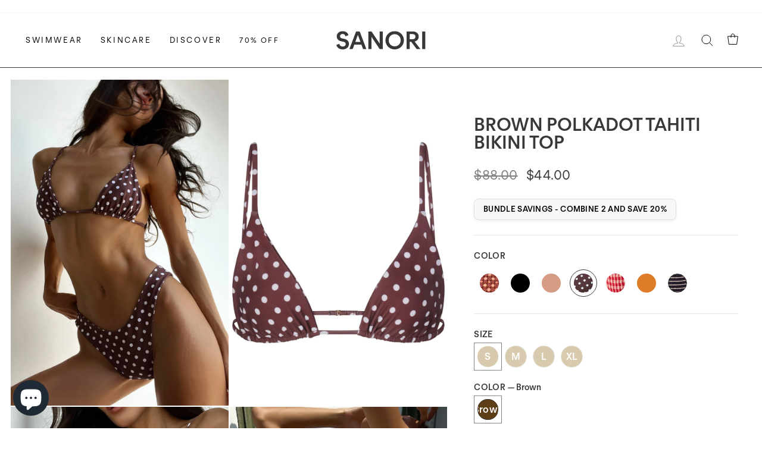

--- FILE ---
content_type: text/html; charset=utf-8
request_url: https://sanori.com/collections/all/products/brown-polkadot-tahiti-bikini-top
body_size: 50862
content:
<!doctype html>
<html class="no-js" lang="en" dir="ltr">
  <head>
    <link rel="preconnect dns-prefetch" href="https://api.config-security.com/" crossorigin>
    <link rel="preconnect dns-prefetch" href="https://conf.config-security.com/" crossorigin>
    <link rel="preconnect dns-prefetch" href="https://whale.camera/" crossorigin>
    <script>
      /* >> TriplePixel :: start*/
      (window.TriplePixelData = {
        TripleName: 'sanori-swim.myshopify.com',
        ver: '2.12',
        plat: 'SHOPIFY',
        isHeadless: false,
      }),
        (function (W, H, A, L, E, _, B, N) {
          function O(U, T, P, H, R) {
            void 0 === R && (R = !1),
              (H = new XMLHttpRequest()),
              P ? (H.open('POST', U, !0), H.setRequestHeader('Content-Type', 'text/plain')) : H.open('GET', U, !0),
              H.send(JSON.stringify(P || {})),
              (H.onreadystatechange = function () {
                4 === H.readyState && 200 === H.status
                  ? ((R = H.responseText), U.includes('.txt') ? eval(R) : P || (N[B] = R))
                  : (299 < H.status || H.status < 200) && T && !R && ((R = !0), O(U, T - 1, P));
              });
          }
          if (((N = window), !N[H + 'sn'])) {
            (N[H + 'sn'] = 1),
              (L = function () {
                return Date.now().toString(36) + '_' + Math.random().toString(36);
              });
            try {
              A.setItem(H, 1 + (0 | A.getItem(H) || 0)),
                (E = JSON.parse(A.getItem(H + 'U') || '[]')).push({
                  u: location.href,
                  r: document.referrer,
                  t: Date.now(),
                  id: L(),
                }),
                A.setItem(H + 'U', JSON.stringify(E));
            } catch (e) {}
            var i, m, p;
            A.getItem('"!nC`') ||
              ((_ = A),
              (A = N),
              A[H] ||
                ((E = A[H] =
                  function (t, e, a) {
                    return (
                      void 0 === a && (a = []),
                      'State' == t ? E.s : ((W = L()), (E._q = E._q || []).push([W, t, e].concat(a)), W)
                    );
                  }),
                (E.s = 'Installed'),
                (E._q = []),
                (E.ch = W),
                (B = 'configSecurityConfModel'),
                (N[B] = 1),
                O('https://conf.config-security.com/model', 5),
                (i = L()),
                (m = A[atob('c2NyZWVu')]),
                _.setItem('di_pmt_wt', i),
                (p = {
                  id: i,
                  action: 'profile',
                  avatar: _.getItem('auth-security_rand_salt_'),
                  time: m[atob('d2lkdGg=')] + ':' + m[atob('aGVpZ2h0')],
                  host: A.TriplePixelData.TripleName,
                  plat: A.TriplePixelData.plat,
                  url: window.location.href,
                  ref: document.referrer,
                  ver: A.TriplePixelData.ver,
                }),
                O('https://api.config-security.com/event', 5, p),
                O('https://whale.camera/live/dot.txt', 5)));
          }
        })('', 'TriplePixel', localStorage);
      /* << TriplePixel :: end*/
    </script>
    <!-- Anti-flickering script -->
    

    <!-- Mida A/B Testing Script -->
    <script type="text/javascript" async src="https://cdn.mida.so/js/optimize.js?key=9mv6yAGkYDL1LYJEzlN34O"></script>

    <link rel="preconnect dns-prefetch" href="https://triplewhale-pixel.web.app/" crossorigin>

    <!-- Start VWO Async SmartCode -->
    <link rel="preconnect" href="https://dev.visualwebsiteoptimizer.com">
    <script type="text/javascript" id="vwoCode">
      window._vwo_code ||
        (function () {
          var account_id = 790000,
            version = 2.0,
            settings_tolerance = 2000,
            hide_element = 'body',
            hide_element_style = 'opacity:0 !important;filter:alpha(opacity=0) !important;background:none !important',
            /* DO NOT EDIT BELOW THIS LINE */
            f = false,
            w = window,
            d = document,
            v = d.querySelector('#vwoCode'),
            cK = '_vwo_' + account_id + '_settings',
            cc = {};
          try {
            var c = JSON.parse(localStorage.getItem('_vwo_' + account_id + '_config'));
            cc = c && typeof c === 'object' ? c : {};
          } catch (e) {}
          var stT = cc.stT === 'session' ? w.sessionStorage : w.localStorage;
          code = {
            use_existing_jquery: function () {
              return typeof use_existing_jquery !== 'undefined' ? use_existing_jquery : undefined;
            },
            library_tolerance: function () {
              return typeof library_tolerance !== 'undefined' ? library_tolerance : undefined;
            },
            settings_tolerance: function () {
              return cc.sT || settings_tolerance;
            },
            hide_element_style: function () {
              return '{' + (cc.hES || hide_element_style) + '}';
            },
            hide_element: function () {
              return typeof cc.hE === 'string' ? cc.hE : hide_element;
            },
            getVersion: function () {
              return version;
            },
            finish: function () {
              if (!f) {
                f = true;
                var e = d.getElementById('_vis_opt_path_hides');
                if (e) e.parentNode.removeChild(e);
              }
            },
            finished: function () {
              return f;
            },
            load: function (e) {
              var t = this.getSettings(),
                n = d.createElement('script'),
                i = this;
              if (t) {
                n.textContent = t;
                d.getElementsByTagName('head')[0].appendChild(n);
                if (!w.VWO || VWO.caE) {
                  stT.removeItem(cK);
                  i.load(e);
                }
              } else {
                n.fetchPriority = 'high';
                n.src = e;
                n.type = 'text/javascript';
                n.onerror = function () {
                  _vwo_code.finish();
                };
                d.getElementsByTagName('head')[0].appendChild(n);
              }
            },
            getSettings: function () {
              try {
                var e = stT.getItem(cK);
                if (!e) {
                  return;
                }
                e = JSON.parse(e);
                if (Date.now() > e.e) {
                  stT.removeItem(cK);
                  return;
                }
                return e.s;
              } catch (e) {
                return;
              }
            },
            init: function () {
              if (d.URL.indexOf('__vwo_disable__') > -1) return;
              var e = this.settings_tolerance();
              w._vwo_settings_timer = setTimeout(function () {
                _vwo_code.finish();
                stT.removeItem(cK);
              }, e);
              var t = d.currentScript,
                n = d.createElement('style'),
                i = this.hide_element(),
                r = t && !t.async && i ? i + this.hide_element_style() : '',
                c = d.getElementsByTagName('head')[0];
              n.setAttribute('id', '_vis_opt_path_hides');
              v && n.setAttribute('nonce', v.nonce);
              n.setAttribute('type', 'text/css');
              if (n.styleSheet) n.styleSheet.cssText = r;
              else n.appendChild(d.createTextNode(r));
              c.appendChild(n);
              this.load(
                'https://dev.visualwebsiteoptimizer.com/j.php?a=' +
                  account_id +
                  '&u=' +
                  encodeURIComponent(d.URL) +
                  '&vn=' +
                  version
              );
            },
          };
          w._vwo_code = code;
          code.init();
        })();
    </script>
    <!-- End VWO Async SmartCode -->

    <meta charset="utf-8">
    <meta http-equiv="X-UA-Compatible" content="IE=edge,chrome=1">
    <meta name="viewport" content="width=device-width,initial-scale=1">
    <meta name="theme-color" content="#ffffff">
    <meta name="apple-mobile-web-app-capable" content="yes">
    <meta name="apple-mobile-web-app-status-bar-style" content="default">
    <link rel="canonical" href="https://sanori.com/products/brown-polkadot-tahiti-bikini-top">
    <link rel="preconnect" href="https://cdn.shopify.com" crossorigin>
    <link rel="preconnect" href="https://fonts.shopifycdn.com" crossorigin>
    <link rel="dns-prefetch" href="https://productreviews.shopifycdn.com">
    <link rel="dns-prefetch" href="https://ajax.googleapis.com">
    <link rel="dns-prefetch" href="https://maps.googleapis.com">
    <link rel="dns-prefetch" href="https://maps.gstatic.com">

<link rel="shortcut icon" href="//sanori.com/cdn/shop/files/favicon-32x32_32x32.png?v=1676738399" type="image/png"><title>Brown Polkadot Tahiti Bikini Top
&ndash; Sanori 
</title>
<meta name="description" content="The Tahiti Bikini Top is covering all your needs as the must-have bikini of the season. Beautiful double lined fabric, a classic triangle design and customizable coverage. The Tahiti bikini includes adjustable shoulder straps and an adjustable back clasp."><meta property="og:site_name" content="Sanori ">
  <meta property="og:url" content="https://sanori.com/products/brown-polkadot-tahiti-bikini-top">
  <meta property="og:title" content="Brown Polkadot Tahiti Bikini Top">
  <meta property="og:type" content="product">
  <meta property="og:description" content="The Tahiti Bikini Top is covering all your needs as the must-have bikini of the season. Beautiful double lined fabric, a classic triangle design and customizable coverage. The Tahiti bikini includes adjustable shoulder straps and an adjustable back clasp."><meta property="og:image" content="http://sanori.com/cdn/shop/products/brown-polkadot-tahiti-bikini-top-108248.jpg?v=1742927518">
    <meta property="og:image:secure_url" content="https://sanori.com/cdn/shop/products/brown-polkadot-tahiti-bikini-top-108248.jpg?v=1742927518">
    <meta property="og:image:width" content="1067">
    <meta property="og:image:height" content="1600"><meta name="twitter:site" content="@">
  <meta name="twitter:card" content="summary_large_image">
  <meta name="twitter:title" content="Brown Polkadot Tahiti Bikini Top">
  <meta name="twitter:description" content="The Tahiti Bikini Top is covering all your needs as the must-have bikini of the season. Beautiful double lined fabric, a classic triangle design and customizable coverage. The Tahiti bikini includes adjustable shoulder straps and an adjustable back clasp.">
<style data-shopify>@font-face {
  font-family: "Tenor Sans";
  font-weight: 400;
  font-style: normal;
  font-display: swap;
  src: url("//sanori.com/cdn/fonts/tenor_sans/tenorsans_n4.966071a72c28462a9256039d3e3dc5b0cf314f65.woff2") format("woff2"),
       url("//sanori.com/cdn/fonts/tenor_sans/tenorsans_n4.2282841d948f9649ba5c3cad6ea46df268141820.woff") format("woff");
}

  @font-face {
  font-family: Outfit;
  font-weight: 300;
  font-style: normal;
  font-display: swap;
  src: url("//sanori.com/cdn/fonts/outfit/outfit_n3.8c97ae4c4fac7c2ea467a6dc784857f4de7e0e37.woff2") format("woff2"),
       url("//sanori.com/cdn/fonts/outfit/outfit_n3.b50a189ccde91f9bceee88f207c18c09f0b62a7b.woff") format("woff");
}


  @font-face {
  font-family: Outfit;
  font-weight: 600;
  font-style: normal;
  font-display: swap;
  src: url("//sanori.com/cdn/fonts/outfit/outfit_n6.dfcbaa80187851df2e8384061616a8eaa1702fdc.woff2") format("woff2"),
       url("//sanori.com/cdn/fonts/outfit/outfit_n6.88384e9fc3e36038624caccb938f24ea8008a91d.woff") format("woff");
}

  
  
</style><link href="//sanori.com/cdn/shop/t/18/assets/theme.css?v=152497363527102607391764350598" rel="stylesheet" type="text/css" media="all" />
    <link href="//sanori.com/cdn/shop/t/18/assets/custom.css?v=89733402218198890021743778047" rel="stylesheet" type="text/css" media="all" />
    <link href="//sanori.com/cdn/shop/t/18/assets/countdown-email.css?v=40103388429809570991742845585" rel="stylesheet" type="text/css" media="all" />
    
<style data-shopify>:root {
    --typeHeaderPrimary: 'Denton-Thin';
    --typeHeaderFallback: sans-serif;
    --typeHeaderSize: 39px;
    --typeHeaderWeight: '400';
    --typeHeaderLineHeight: 1;
    --typeHeaderSpacing: 0.0em;

    --typeBasePrimary: 'FTRegolaNeue-Regular';
    --typeBaseFallback:sans-serif;
    --typeBaseSize: 16px;
    --typeBaseWeight: 300;
    --typeBaseSpacing: 0.025em;
    --typeBaseLineHeight: 1.4;
    --typeBaselineHeightMinus01: 1.3;

    --typeCollectionTitle: 20px;

    --iconWeight: 1px;
    --iconLinecaps: miter;

    
        --buttonRadius: 0;
    

    --colorGridOverlayOpacity: 0.1;
    }

    .placeholder-content {
    background-image: linear-gradient(100deg, #ffffff 40%, #f7f7f7 63%, #ffffff 79%);
    }</style><script>
      document.documentElement.className = document.documentElement.className.replace('no-js', 'js');

      window.theme = window.theme || {};
      theme.routes = {
        home: "/",
        cart: "/cart.js",
        cartPage: "/cart",
        cartAdd: "/cart/add.js",
        cartChange: "/cart/change.js",
        search: "/search",
        predictiveSearch: "/search/suggest"
      };
      theme.strings = {
        soldOut: "Sold Out",
        unavailable: "Unavailable",
        inStockLabel: "In stock, ready to ship 📦",
        oneStockLabel: "Low stock - [count] item left",
        otherStockLabel: "Low stock - [count] items left",
        willNotShipUntil: "Ready to ship [date]",
        willBeInStockAfter: "Back in stock [date]",
        waitingForStock: "Inventory on the way",
        savePrice: "Save [saved_amount]",
        cartEmpty: "Your cart is currently empty.",
        cartTermsConfirmation: "You must agree with the terms and conditions of sales to check out",
        searchCollections: "Collections:",
        searchPages: "Pages:",
        searchArticles: "Articles:",
        productFrom: "from ",
        maxQuantity: "You can only have [quantity] of [title] in your cart."
      };
      theme.settings = {
        cartType: "drawer",
        isCustomerTemplate: false,
        moneyFormat: "${{amount}}",
        saveType: "percent",
        productImageSize: "portrait",
        productImageCover: false,
        predictiveSearch: true,
        predictiveSearchType: null,
        predictiveSearchVendor: false,
        predictiveSearchPrice: false,
        quickView: true,
        themeName: 'Custom Sanori Theme',
        themeVersion: "0.1"
      };
    </script>

    <script>window.performance && window.performance.mark && window.performance.mark('shopify.content_for_header.start');</script><meta name="facebook-domain-verification" content="uso41tb9eej5dwhu49bs4fl2lpmf33">
<meta name="facebook-domain-verification" content="ybbtb3dfrs8mzbw7svizcf7ee1rihz">
<meta name="google-site-verification" content="7TEgyoHIJ2cRH5nA7qTcLNEYBgCjEK4TuZQgtLg0K3k">
<meta name="google-site-verification" content="7TEgyoHIJ2cRH5nA7qTcLNEYBgCjEK4TuZQgtLg0K3k">
<meta id="shopify-digital-wallet" name="shopify-digital-wallet" content="/9774792766/digital_wallets/dialog">
<meta name="shopify-checkout-api-token" content="ce49060b6590e464d7f0814fa40aca0a">
<meta id="in-context-paypal-metadata" data-shop-id="9774792766" data-venmo-supported="false" data-environment="production" data-locale="en_US" data-paypal-v4="true" data-currency="USD">
<link rel="alternate" type="application/json+oembed" href="https://sanori.com/products/brown-polkadot-tahiti-bikini-top.oembed">
<script async="async" src="/checkouts/internal/preloads.js?locale=en-US"></script>
<link rel="preconnect" href="https://shop.app" crossorigin="anonymous">
<script async="async" src="https://shop.app/checkouts/internal/preloads.js?locale=en-US&shop_id=9774792766" crossorigin="anonymous"></script>
<script id="apple-pay-shop-capabilities" type="application/json">{"shopId":9774792766,"countryCode":"US","currencyCode":"USD","merchantCapabilities":["supports3DS"],"merchantId":"gid:\/\/shopify\/Shop\/9774792766","merchantName":"Sanori ","requiredBillingContactFields":["postalAddress","email","phone"],"requiredShippingContactFields":["postalAddress","email","phone"],"shippingType":"shipping","supportedNetworks":["visa","masterCard","amex","discover","elo","jcb"],"total":{"type":"pending","label":"Sanori ","amount":"1.00"},"shopifyPaymentsEnabled":true,"supportsSubscriptions":true}</script>
<script id="shopify-features" type="application/json">{"accessToken":"ce49060b6590e464d7f0814fa40aca0a","betas":["rich-media-storefront-analytics"],"domain":"sanori.com","predictiveSearch":true,"shopId":9774792766,"locale":"en"}</script>
<script>var Shopify = Shopify || {};
Shopify.shop = "sanori-swim.myshopify.com";
Shopify.locale = "en";
Shopify.currency = {"active":"USD","rate":"1.0"};
Shopify.country = "US";
Shopify.theme = {"name":"sanori-shopify\/main","id":137044689122,"schema_name":"Custom Sanori Theme","schema_version":"0.1","theme_store_id":null,"role":"main"};
Shopify.theme.handle = "null";
Shopify.theme.style = {"id":null,"handle":null};
Shopify.cdnHost = "sanori.com/cdn";
Shopify.routes = Shopify.routes || {};
Shopify.routes.root = "/";</script>
<script type="module">!function(o){(o.Shopify=o.Shopify||{}).modules=!0}(window);</script>
<script>!function(o){function n(){var o=[];function n(){o.push(Array.prototype.slice.apply(arguments))}return n.q=o,n}var t=o.Shopify=o.Shopify||{};t.loadFeatures=n(),t.autoloadFeatures=n()}(window);</script>
<script>
  window.ShopifyPay = window.ShopifyPay || {};
  window.ShopifyPay.apiHost = "shop.app\/pay";
  window.ShopifyPay.redirectState = null;
</script>
<script id="shop-js-analytics" type="application/json">{"pageType":"product"}</script>
<script defer="defer" async type="module" src="//sanori.com/cdn/shopifycloud/shop-js/modules/v2/client.init-shop-cart-sync_BApSsMSl.en.esm.js"></script>
<script defer="defer" async type="module" src="//sanori.com/cdn/shopifycloud/shop-js/modules/v2/chunk.common_CBoos6YZ.esm.js"></script>
<script type="module">
  await import("//sanori.com/cdn/shopifycloud/shop-js/modules/v2/client.init-shop-cart-sync_BApSsMSl.en.esm.js");
await import("//sanori.com/cdn/shopifycloud/shop-js/modules/v2/chunk.common_CBoos6YZ.esm.js");

  window.Shopify.SignInWithShop?.initShopCartSync?.({"fedCMEnabled":true,"windoidEnabled":true});

</script>
<script defer="defer" async type="module" src="//sanori.com/cdn/shopifycloud/shop-js/modules/v2/client.payment-terms_BHOWV7U_.en.esm.js"></script>
<script defer="defer" async type="module" src="//sanori.com/cdn/shopifycloud/shop-js/modules/v2/chunk.common_CBoos6YZ.esm.js"></script>
<script defer="defer" async type="module" src="//sanori.com/cdn/shopifycloud/shop-js/modules/v2/chunk.modal_Bu1hFZFC.esm.js"></script>
<script type="module">
  await import("//sanori.com/cdn/shopifycloud/shop-js/modules/v2/client.payment-terms_BHOWV7U_.en.esm.js");
await import("//sanori.com/cdn/shopifycloud/shop-js/modules/v2/chunk.common_CBoos6YZ.esm.js");
await import("//sanori.com/cdn/shopifycloud/shop-js/modules/v2/chunk.modal_Bu1hFZFC.esm.js");

  
</script>
<script>
  window.Shopify = window.Shopify || {};
  if (!window.Shopify.featureAssets) window.Shopify.featureAssets = {};
  window.Shopify.featureAssets['shop-js'] = {"shop-cart-sync":["modules/v2/client.shop-cart-sync_DJczDl9f.en.esm.js","modules/v2/chunk.common_CBoos6YZ.esm.js"],"init-fed-cm":["modules/v2/client.init-fed-cm_BzwGC0Wi.en.esm.js","modules/v2/chunk.common_CBoos6YZ.esm.js"],"init-windoid":["modules/v2/client.init-windoid_BS26ThXS.en.esm.js","modules/v2/chunk.common_CBoos6YZ.esm.js"],"shop-cash-offers":["modules/v2/client.shop-cash-offers_DthCPNIO.en.esm.js","modules/v2/chunk.common_CBoos6YZ.esm.js","modules/v2/chunk.modal_Bu1hFZFC.esm.js"],"shop-button":["modules/v2/client.shop-button_D_JX508o.en.esm.js","modules/v2/chunk.common_CBoos6YZ.esm.js"],"init-shop-email-lookup-coordinator":["modules/v2/client.init-shop-email-lookup-coordinator_DFwWcvrS.en.esm.js","modules/v2/chunk.common_CBoos6YZ.esm.js"],"shop-toast-manager":["modules/v2/client.shop-toast-manager_tEhgP2F9.en.esm.js","modules/v2/chunk.common_CBoos6YZ.esm.js"],"shop-login-button":["modules/v2/client.shop-login-button_DwLgFT0K.en.esm.js","modules/v2/chunk.common_CBoos6YZ.esm.js","modules/v2/chunk.modal_Bu1hFZFC.esm.js"],"avatar":["modules/v2/client.avatar_BTnouDA3.en.esm.js"],"init-shop-cart-sync":["modules/v2/client.init-shop-cart-sync_BApSsMSl.en.esm.js","modules/v2/chunk.common_CBoos6YZ.esm.js"],"pay-button":["modules/v2/client.pay-button_BuNmcIr_.en.esm.js","modules/v2/chunk.common_CBoos6YZ.esm.js"],"init-shop-for-new-customer-accounts":["modules/v2/client.init-shop-for-new-customer-accounts_DrjXSI53.en.esm.js","modules/v2/client.shop-login-button_DwLgFT0K.en.esm.js","modules/v2/chunk.common_CBoos6YZ.esm.js","modules/v2/chunk.modal_Bu1hFZFC.esm.js"],"init-customer-accounts-sign-up":["modules/v2/client.init-customer-accounts-sign-up_TlVCiykN.en.esm.js","modules/v2/client.shop-login-button_DwLgFT0K.en.esm.js","modules/v2/chunk.common_CBoos6YZ.esm.js","modules/v2/chunk.modal_Bu1hFZFC.esm.js"],"shop-follow-button":["modules/v2/client.shop-follow-button_C5D3XtBb.en.esm.js","modules/v2/chunk.common_CBoos6YZ.esm.js","modules/v2/chunk.modal_Bu1hFZFC.esm.js"],"checkout-modal":["modules/v2/client.checkout-modal_8TC_1FUY.en.esm.js","modules/v2/chunk.common_CBoos6YZ.esm.js","modules/v2/chunk.modal_Bu1hFZFC.esm.js"],"init-customer-accounts":["modules/v2/client.init-customer-accounts_C0Oh2ljF.en.esm.js","modules/v2/client.shop-login-button_DwLgFT0K.en.esm.js","modules/v2/chunk.common_CBoos6YZ.esm.js","modules/v2/chunk.modal_Bu1hFZFC.esm.js"],"lead-capture":["modules/v2/client.lead-capture_Cq0gfm7I.en.esm.js","modules/v2/chunk.common_CBoos6YZ.esm.js","modules/v2/chunk.modal_Bu1hFZFC.esm.js"],"shop-login":["modules/v2/client.shop-login_BmtnoEUo.en.esm.js","modules/v2/chunk.common_CBoos6YZ.esm.js","modules/v2/chunk.modal_Bu1hFZFC.esm.js"],"payment-terms":["modules/v2/client.payment-terms_BHOWV7U_.en.esm.js","modules/v2/chunk.common_CBoos6YZ.esm.js","modules/v2/chunk.modal_Bu1hFZFC.esm.js"]};
</script>
<script>(function() {
  var isLoaded = false;
  function asyncLoad() {
    if (isLoaded) return;
    isLoaded = true;
    var urls = ["https:\/\/app.kiwisizing.com\/web\/js\/dist\/kiwiSizing\/plugin\/SizingPlugin.prod.js?v=330\u0026shop=sanori-swim.myshopify.com","https:\/\/cdn1.stamped.io\/files\/widget.min.js?shop=sanori-swim.myshopify.com","https:\/\/cdn.logbase.io\/lb-upsell-wrapper.js?shop=sanori-swim.myshopify.com"];
    for (var i = 0; i < urls.length; i++) {
      var s = document.createElement('script');
      s.type = 'text/javascript';
      s.async = true;
      s.src = urls[i];
      var x = document.getElementsByTagName('script')[0];
      x.parentNode.insertBefore(s, x);
    }
  };
  if(window.attachEvent) {
    window.attachEvent('onload', asyncLoad);
  } else {
    window.addEventListener('load', asyncLoad, false);
  }
})();</script>
<script id="__st">var __st={"a":9774792766,"offset":-18000,"reqid":"d9112024-1ff3-415f-bb6d-ebd705dad77a-1768888270","pageurl":"sanori.com\/collections\/all\/products\/brown-polkadot-tahiti-bikini-top","u":"03129f994055","p":"product","rtyp":"product","rid":8211694682338};</script>
<script>window.ShopifyPaypalV4VisibilityTracking = true;</script>
<script id="captcha-bootstrap">!function(){'use strict';const t='contact',e='account',n='new_comment',o=[[t,t],['blogs',n],['comments',n],[t,'customer']],c=[[e,'customer_login'],[e,'guest_login'],[e,'recover_customer_password'],[e,'create_customer']],r=t=>t.map((([t,e])=>`form[action*='/${t}']:not([data-nocaptcha='true']) input[name='form_type'][value='${e}']`)).join(','),a=t=>()=>t?[...document.querySelectorAll(t)].map((t=>t.form)):[];function s(){const t=[...o],e=r(t);return a(e)}const i='password',u='form_key',d=['recaptcha-v3-token','g-recaptcha-response','h-captcha-response',i],f=()=>{try{return window.sessionStorage}catch{return}},m='__shopify_v',_=t=>t.elements[u];function p(t,e,n=!1){try{const o=window.sessionStorage,c=JSON.parse(o.getItem(e)),{data:r}=function(t){const{data:e,action:n}=t;return t[m]||n?{data:e,action:n}:{data:t,action:n}}(c);for(const[e,n]of Object.entries(r))t.elements[e]&&(t.elements[e].value=n);n&&o.removeItem(e)}catch(o){console.error('form repopulation failed',{error:o})}}const l='form_type',E='cptcha';function T(t){t.dataset[E]=!0}const w=window,h=w.document,L='Shopify',v='ce_forms',y='captcha';let A=!1;((t,e)=>{const n=(g='f06e6c50-85a8-45c8-87d0-21a2b65856fe',I='https://cdn.shopify.com/shopifycloud/storefront-forms-hcaptcha/ce_storefront_forms_captcha_hcaptcha.v1.5.2.iife.js',D={infoText:'Protected by hCaptcha',privacyText:'Privacy',termsText:'Terms'},(t,e,n)=>{const o=w[L][v],c=o.bindForm;if(c)return c(t,g,e,D).then(n);var r;o.q.push([[t,g,e,D],n]),r=I,A||(h.body.append(Object.assign(h.createElement('script'),{id:'captcha-provider',async:!0,src:r})),A=!0)});var g,I,D;w[L]=w[L]||{},w[L][v]=w[L][v]||{},w[L][v].q=[],w[L][y]=w[L][y]||{},w[L][y].protect=function(t,e){n(t,void 0,e),T(t)},Object.freeze(w[L][y]),function(t,e,n,w,h,L){const[v,y,A,g]=function(t,e,n){const i=e?o:[],u=t?c:[],d=[...i,...u],f=r(d),m=r(i),_=r(d.filter((([t,e])=>n.includes(e))));return[a(f),a(m),a(_),s()]}(w,h,L),I=t=>{const e=t.target;return e instanceof HTMLFormElement?e:e&&e.form},D=t=>v().includes(t);t.addEventListener('submit',(t=>{const e=I(t);if(!e)return;const n=D(e)&&!e.dataset.hcaptchaBound&&!e.dataset.recaptchaBound,o=_(e),c=g().includes(e)&&(!o||!o.value);(n||c)&&t.preventDefault(),c&&!n&&(function(t){try{if(!f())return;!function(t){const e=f();if(!e)return;const n=_(t);if(!n)return;const o=n.value;o&&e.removeItem(o)}(t);const e=Array.from(Array(32),(()=>Math.random().toString(36)[2])).join('');!function(t,e){_(t)||t.append(Object.assign(document.createElement('input'),{type:'hidden',name:u})),t.elements[u].value=e}(t,e),function(t,e){const n=f();if(!n)return;const o=[...t.querySelectorAll(`input[type='${i}']`)].map((({name:t})=>t)),c=[...d,...o],r={};for(const[a,s]of new FormData(t).entries())c.includes(a)||(r[a]=s);n.setItem(e,JSON.stringify({[m]:1,action:t.action,data:r}))}(t,e)}catch(e){console.error('failed to persist form',e)}}(e),e.submit())}));const S=(t,e)=>{t&&!t.dataset[E]&&(n(t,e.some((e=>e===t))),T(t))};for(const o of['focusin','change'])t.addEventListener(o,(t=>{const e=I(t);D(e)&&S(e,y())}));const B=e.get('form_key'),M=e.get(l),P=B&&M;t.addEventListener('DOMContentLoaded',(()=>{const t=y();if(P)for(const e of t)e.elements[l].value===M&&p(e,B);[...new Set([...A(),...v().filter((t=>'true'===t.dataset.shopifyCaptcha))])].forEach((e=>S(e,t)))}))}(h,new URLSearchParams(w.location.search),n,t,e,['guest_login'])})(!0,!0)}();</script>
<script integrity="sha256-4kQ18oKyAcykRKYeNunJcIwy7WH5gtpwJnB7kiuLZ1E=" data-source-attribution="shopify.loadfeatures" defer="defer" src="//sanori.com/cdn/shopifycloud/storefront/assets/storefront/load_feature-a0a9edcb.js" crossorigin="anonymous"></script>
<script crossorigin="anonymous" defer="defer" src="//sanori.com/cdn/shopifycloud/storefront/assets/shopify_pay/storefront-65b4c6d7.js?v=20250812"></script>
<script data-source-attribution="shopify.dynamic_checkout.dynamic.init">var Shopify=Shopify||{};Shopify.PaymentButton=Shopify.PaymentButton||{isStorefrontPortableWallets:!0,init:function(){window.Shopify.PaymentButton.init=function(){};var t=document.createElement("script");t.src="https://sanori.com/cdn/shopifycloud/portable-wallets/latest/portable-wallets.en.js",t.type="module",document.head.appendChild(t)}};
</script>
<script data-source-attribution="shopify.dynamic_checkout.buyer_consent">
  function portableWalletsHideBuyerConsent(e){var t=document.getElementById("shopify-buyer-consent"),n=document.getElementById("shopify-subscription-policy-button");t&&n&&(t.classList.add("hidden"),t.setAttribute("aria-hidden","true"),n.removeEventListener("click",e))}function portableWalletsShowBuyerConsent(e){var t=document.getElementById("shopify-buyer-consent"),n=document.getElementById("shopify-subscription-policy-button");t&&n&&(t.classList.remove("hidden"),t.removeAttribute("aria-hidden"),n.addEventListener("click",e))}window.Shopify?.PaymentButton&&(window.Shopify.PaymentButton.hideBuyerConsent=portableWalletsHideBuyerConsent,window.Shopify.PaymentButton.showBuyerConsent=portableWalletsShowBuyerConsent);
</script>
<script data-source-attribution="shopify.dynamic_checkout.cart.bootstrap">document.addEventListener("DOMContentLoaded",(function(){function t(){return document.querySelector("shopify-accelerated-checkout-cart, shopify-accelerated-checkout")}if(t())Shopify.PaymentButton.init();else{new MutationObserver((function(e,n){t()&&(Shopify.PaymentButton.init(),n.disconnect())})).observe(document.body,{childList:!0,subtree:!0})}}));
</script>
<link id="shopify-accelerated-checkout-styles" rel="stylesheet" media="screen" href="https://sanori.com/cdn/shopifycloud/portable-wallets/latest/accelerated-checkout-backwards-compat.css" crossorigin="anonymous">
<style id="shopify-accelerated-checkout-cart">
        #shopify-buyer-consent {
  margin-top: 1em;
  display: inline-block;
  width: 100%;
}

#shopify-buyer-consent.hidden {
  display: none;
}

#shopify-subscription-policy-button {
  background: none;
  border: none;
  padding: 0;
  text-decoration: underline;
  font-size: inherit;
  cursor: pointer;
}

#shopify-subscription-policy-button::before {
  box-shadow: none;
}

      </style>

<script>window.performance && window.performance.mark && window.performance.mark('shopify.content_for_header.end');</script>

    <script src="//sanori.com/cdn/shop/t/18/assets/vendor-scripts-v11.js" defer="defer"></script><link rel="stylesheet" href="//sanori.com/cdn/shop/t/18/assets/country-flags.css"><link rel="stylesheet" href="//sanori.com/cdn/shop/t/18/assets/countdown-email.css">
    
    <script src="//sanori.com/cdn/shop/t/18/assets/theme.js?v=95450111863142524731743778048" defer="defer"></script>

    <!-- Google Tag Manager -->
    <script>
      (function (w, d, s, l, i) {
        w[l] = w[l] || [];
        w[l].push({ 'gtm.start': new Date().getTime(), event: 'gtm.js' });
        var f = d.getElementsByTagName(s)[0],
          j = d.createElement(s),
          dl = l != 'dataLayer' ? '&l=' + l : '';
        j.async = true;
        j.src = 'https://www.googletagmanager.com/gtm.js?id=' + i + dl;
        f.parentNode.insertBefore(j, f);
      })(window, document, 'script', 'dataLayer', 'GTM-5L93KMN');
    </script>
    <!-- End Google Tag Manager -->

    <!-- Google tag (gtag.js) -->
    <script async src="https://www.googletagmanager.com/gtag/js?id=AW-741461322"></script>
    <script>
      window.dataLayer = window.dataLayer || [];
      function gtag() {
        dataLayer.push(arguments);
      }
      gtag('js', new Date());
      gtag('config', 'AW-741461322');
    </script>
    <script>
      window.dataLayer = window.dataLayer || [];
    </script>
    <!-- End Google tag (gtag.js) -->

    <script>
window.KiwiSizing = window.KiwiSizing === undefined ? {} : window.KiwiSizing;
KiwiSizing.shop = "sanori-swim.myshopify.com";


KiwiSizing.data = {
  collections: "156417982597,436815298786,423056802018,96648331326,417342324962,161711587461,436395671778",
  tags: "polkadot,Tahiti,triangle",
  product: "8211694682338",
  vendor: "Sanori Swim",
  type: "Top",
  title: "Brown Polkadot Tahiti Bikini Top",
  images: ["\/\/sanori.com\/cdn\/shop\/products\/brown-polkadot-tahiti-bikini-top-108248.jpg?v=1742927518","\/\/sanori.com\/cdn\/shop\/products\/brown-polkadot-tahiti-bikini-top-289550.jpg?v=1742927537","\/\/sanori.com\/cdn\/shop\/products\/brown-polkadot-tahiti-bikini-top-718792.jpg?v=1742927588","\/\/sanori.com\/cdn\/shop\/products\/brown-polkadot-tahiti-bikini-top-524286.jpg?v=1742927552","\/\/sanori.com\/cdn\/shop\/products\/brown-polkadot-tahiti-bikini-top-117566.jpg?v=1742927562"],
  options: [{"name":"Size","position":1,"values":["S","M","L","XL"]},{"name":"Color","position":2,"values":["Brown"]}],
  variants: [{"id":44501942436066,"title":"S \/ Brown","option1":"S","option2":"Brown","option3":null,"sku":"S-SW-TAH-TOP-S-BRO-001","requires_shipping":true,"taxable":true,"featured_image":{"id":39849046278370,"product_id":8211694682338,"position":1,"created_at":"2023-11-10T20:21:04-05:00","updated_at":"2025-03-25T14:31:58-04:00","alt":"Brown Polkadot Tahiti Bikini Top - Sanori Swim","width":1067,"height":1600,"src":"\/\/sanori.com\/cdn\/shop\/products\/brown-polkadot-tahiti-bikini-top-108248.jpg?v=1742927518","variant_ids":[44501942436066,44501942468834,44501942501602,44504255987938]},"available":true,"name":"Brown Polkadot Tahiti Bikini Top - S \/ Brown","public_title":"S \/ Brown","options":["S","Brown"],"price":4400,"weight":91,"compare_at_price":8800,"inventory_management":"shopify","barcode":"","featured_media":{"alt":"Brown Polkadot Tahiti Bikini Top - Sanori Swim","id":32458753704162,"position":1,"preview_image":{"aspect_ratio":0.667,"height":1600,"width":1067,"src":"\/\/sanori.com\/cdn\/shop\/products\/brown-polkadot-tahiti-bikini-top-108248.jpg?v=1742927518"}},"requires_selling_plan":false,"selling_plan_allocations":[]},{"id":44501942468834,"title":"M \/ Brown","option1":"M","option2":"Brown","option3":null,"sku":"S-SW-TAH-TOP-M-BRO-001","requires_shipping":true,"taxable":true,"featured_image":{"id":39849046278370,"product_id":8211694682338,"position":1,"created_at":"2023-11-10T20:21:04-05:00","updated_at":"2025-03-25T14:31:58-04:00","alt":"Brown Polkadot Tahiti Bikini Top - Sanori Swim","width":1067,"height":1600,"src":"\/\/sanori.com\/cdn\/shop\/products\/brown-polkadot-tahiti-bikini-top-108248.jpg?v=1742927518","variant_ids":[44501942436066,44501942468834,44501942501602,44504255987938]},"available":true,"name":"Brown Polkadot Tahiti Bikini Top - M \/ Brown","public_title":"M \/ Brown","options":["M","Brown"],"price":4400,"weight":91,"compare_at_price":8800,"inventory_management":"shopify","barcode":"","featured_media":{"alt":"Brown Polkadot Tahiti Bikini Top - Sanori Swim","id":32458753704162,"position":1,"preview_image":{"aspect_ratio":0.667,"height":1600,"width":1067,"src":"\/\/sanori.com\/cdn\/shop\/products\/brown-polkadot-tahiti-bikini-top-108248.jpg?v=1742927518"}},"requires_selling_plan":false,"selling_plan_allocations":[]},{"id":44501942501602,"title":"L \/ Brown","option1":"L","option2":"Brown","option3":null,"sku":"S-SW-TAH-TOP-L-BRO-001","requires_shipping":true,"taxable":true,"featured_image":{"id":39849046278370,"product_id":8211694682338,"position":1,"created_at":"2023-11-10T20:21:04-05:00","updated_at":"2025-03-25T14:31:58-04:00","alt":"Brown Polkadot Tahiti Bikini Top - Sanori Swim","width":1067,"height":1600,"src":"\/\/sanori.com\/cdn\/shop\/products\/brown-polkadot-tahiti-bikini-top-108248.jpg?v=1742927518","variant_ids":[44501942436066,44501942468834,44501942501602,44504255987938]},"available":true,"name":"Brown Polkadot Tahiti Bikini Top - L \/ Brown","public_title":"L \/ Brown","options":["L","Brown"],"price":4400,"weight":91,"compare_at_price":8800,"inventory_management":"shopify","barcode":null,"featured_media":{"alt":"Brown Polkadot Tahiti Bikini Top - Sanori Swim","id":32458753704162,"position":1,"preview_image":{"aspect_ratio":0.667,"height":1600,"width":1067,"src":"\/\/sanori.com\/cdn\/shop\/products\/brown-polkadot-tahiti-bikini-top-108248.jpg?v=1742927518"}},"requires_selling_plan":false,"selling_plan_allocations":[]},{"id":44504255987938,"title":"XL \/ Brown","option1":"XL","option2":"Brown","option3":null,"sku":"S-SW-TAH-TOP-XL-BRO-001","requires_shipping":true,"taxable":true,"featured_image":{"id":39849046278370,"product_id":8211694682338,"position":1,"created_at":"2023-11-10T20:21:04-05:00","updated_at":"2025-03-25T14:31:58-04:00","alt":"Brown Polkadot Tahiti Bikini Top - Sanori Swim","width":1067,"height":1600,"src":"\/\/sanori.com\/cdn\/shop\/products\/brown-polkadot-tahiti-bikini-top-108248.jpg?v=1742927518","variant_ids":[44501942436066,44501942468834,44501942501602,44504255987938]},"available":true,"name":"Brown Polkadot Tahiti Bikini Top - XL \/ Brown","public_title":"XL \/ Brown","options":["XL","Brown"],"price":4400,"weight":91,"compare_at_price":8800,"inventory_management":"shopify","barcode":"","featured_media":{"alt":"Brown Polkadot Tahiti Bikini Top - Sanori Swim","id":32458753704162,"position":1,"preview_image":{"aspect_ratio":0.667,"height":1600,"width":1067,"src":"\/\/sanori.com\/cdn\/shop\/products\/brown-polkadot-tahiti-bikini-top-108248.jpg?v=1742927518"}},"requires_selling_plan":false,"selling_plan_allocations":[]}],
};

</script>
    
    <style>
      /* Custom image width - 7/12 (58.33%) for product page */
      @media only screen and (min-width: 769px) {
        .grid__item.medium-up--one-half.product-single__sticky {
          width: 58.33333% !important;
        }
        .grid__item.medium-up--one-half:not(.product-single__sticky) {
          width: 41.66667% !important;
        }
      }
    </style>
  <!-- BEGIN app block: shopify://apps/instafeed/blocks/head-block/c447db20-095d-4a10-9725-b5977662c9d5 --><link rel="preconnect" href="https://cdn.nfcube.com/">
<link rel="preconnect" href="https://scontent.cdninstagram.com/">


  <script>
    document.addEventListener('DOMContentLoaded', function () {
      let instafeedScript = document.createElement('script');

      
        instafeedScript.src = 'https://cdn.nfcube.com/instafeed-5348b7f32f838980ba2b8709fb4b1630.js';
      

      document.body.appendChild(instafeedScript);
    });
  </script>





<!-- END app block --><!-- BEGIN app block: shopify://apps/timesact-pre-order/blocks/app-embed/bf6c109b-79b5-457c-8752-0e5e9e9676e7 -->
<!-- END app block --><!-- BEGIN app block: shopify://apps/eg-auto-add-to-cart/blocks/app-embed/0f7d4f74-1e89-4820-aec4-6564d7e535d2 -->










  
    <script
      async
      type="text/javascript"
      src="https://cdn.506.io/eg/script.js?shop=sanori-swim.myshopify.com&v=7"
    ></script>
  



  <meta id="easygift-shop" itemid="c2hvcF8kXzE3Njg4ODgyNzA=" content="{&quot;isInstalled&quot;:true,&quot;installedOn&quot;:&quot;2024-08-05T13:26:24.548Z&quot;,&quot;appVersion&quot;:&quot;3.0&quot;,&quot;subscriptionName&quot;:&quot;Standard&quot;,&quot;cartAnalytics&quot;:true,&quot;freeTrialEndsOn&quot;:null,&quot;settings&quot;:{&quot;reminderBannerStyle&quot;:{&quot;position&quot;:{&quot;horizontal&quot;:&quot;right&quot;,&quot;vertical&quot;:&quot;bottom&quot;},&quot;imageUrl&quot;:null,&quot;closingMode&quot;:&quot;doNotAutoClose&quot;,&quot;cssStyles&quot;:&quot;&quot;,&quot;displayAfter&quot;:5,&quot;headerText&quot;:&quot;&quot;,&quot;primaryColor&quot;:&quot;#000000&quot;,&quot;reshowBannerAfter&quot;:&quot;everyNewSession&quot;,&quot;selfcloseAfter&quot;:5,&quot;showImage&quot;:false,&quot;subHeaderText&quot;:&quot;&quot;},&quot;addedItemIdentifier&quot;:&quot;_Gifted&quot;,&quot;ignoreOtherAppLineItems&quot;:null,&quot;customVariantsInfoLifetimeMins&quot;:null,&quot;redirectPath&quot;:null,&quot;ignoreNonStandardCartRequests&quot;:false,&quot;bannerStyle&quot;:{&quot;position&quot;:{&quot;horizontal&quot;:&quot;right&quot;,&quot;vertical&quot;:&quot;bottom&quot;},&quot;cssStyles&quot;:null,&quot;primaryColor&quot;:&quot;#000000&quot;},&quot;themePresetId&quot;:null,&quot;notificationStyle&quot;:{&quot;position&quot;:{&quot;horizontal&quot;:null,&quot;vertical&quot;:null},&quot;cssStyles&quot;:null,&quot;duration&quot;:null,&quot;hasCustomizations&quot;:false,&quot;primaryColor&quot;:null},&quot;fetchCartData&quot;:false,&quot;useLocalStorage&quot;:{&quot;enabled&quot;:false,&quot;expiryMinutes&quot;:null},&quot;popupStyle&quot;:{&quot;closeModalOutsideClick&quot;:true,&quot;priceShowZeroDecimals&quot;:true,&quot;addButtonText&quot;:null,&quot;cssStyles&quot;:null,&quot;dismissButtonText&quot;:null,&quot;hasCustomizations&quot;:false,&quot;imageUrl&quot;:null,&quot;outOfStockButtonText&quot;:null,&quot;primaryColor&quot;:null,&quot;secondaryColor&quot;:null,&quot;showProductLink&quot;:false,&quot;subscriptionLabel&quot;:&quot;Subscription Plan&quot;},&quot;refreshAfterBannerClick&quot;:false,&quot;disableReapplyRules&quot;:false,&quot;disableReloadOnFailedAddition&quot;:false,&quot;autoReloadCartPage&quot;:false,&quot;ajaxRedirectPath&quot;:null,&quot;allowSimultaneousRequests&quot;:false,&quot;applyRulesOnCheckout&quot;:false,&quot;enableCartCtrlOverrides&quot;:false,&quot;customRedirectFromCart&quot;:null,&quot;scriptSettings&quot;:{&quot;branding&quot;:{&quot;show&quot;:false,&quot;removalRequestSent&quot;:null},&quot;productPageRedirection&quot;:{&quot;enabled&quot;:false,&quot;products&quot;:[],&quot;redirectionURL&quot;:&quot;\/&quot;},&quot;debugging&quot;:{&quot;enabled&quot;:false,&quot;enabledOn&quot;:null,&quot;stringifyObj&quot;:false},&quot;customCSS&quot;:null,&quot;delayUpdates&quot;:2000,&quot;decodePayload&quot;:false,&quot;hideAlertsOnFrontend&quot;:false,&quot;removeEGPropertyFromSplitActionLineItems&quot;:false,&quot;fetchProductInfoFromSavedDomain&quot;:false,&quot;enableBuyNowInterceptions&quot;:false,&quot;removeProductsAddedFromExpiredRules&quot;:false,&quot;useFinalPrice&quot;:false,&quot;hideGiftedPropertyText&quot;:false,&quot;fetchCartDataBeforeRequest&quot;:false},&quot;accessToEnterprise&quot;:false},&quot;translations&quot;:null,&quot;defaultLocale&quot;:&quot;en&quot;,&quot;shopDomain&quot;:&quot;sanori.com&quot;}">


<script defer>
  (async function() {
    try {

      const blockVersion = "v3"
      if (blockVersion != "v3") {
        return
      }

      let metaErrorFlag = false;
      if (metaErrorFlag) {
        return
      }

      // Parse metafields as JSON
      const metafields = {"easygift-rule-6969101e73cafab9cf197a05":{"schedule":{"enabled":false,"starts":null,"ends":null},"trigger":{"productTags":{"targets":[],"collectionInfo":null,"sellingPlan":null},"type":"cartValue","minCartValue":120,"hasUpperCartValue":false,"upperCartValue":null,"products":[],"collections":[],"condition":null,"conditionMin":null,"conditionMax":null,"collectionSellingPlanType":null,"promoCode":null,"promoCodeDiscount":null},"action":{"notification":{"enabled":false,"headerText":null,"subHeaderText":null,"showImage":false,"imageUrl":""},"discount":{"issue":null,"type":"app","id":"gid:\/\/shopify\/DiscountAutomaticNode\/1368314872034","title":"FREE JEJU RESCUE SERUM GIFT ","createdByEasyGift":true,"easygiftAppDiscount":true,"discountType":"percentage","value":100},"popupOptions":{"headline":null,"subHeadline":null,"showItemsPrice":false,"showVariantsSeparately":false,"popupDismissable":false,"imageUrl":null,"persistPopup":false,"rewardQuantity":1,"showDiscountedPrice":false,"hideOOSItems":false},"banner":{"enabled":false,"headerText":null,"subHeaderText":null,"showImage":false,"imageUrl":null,"displayAfter":"5","closingMode":"doNotAutoClose","selfcloseAfter":"5","reshowBannerAfter":"everyNewSession","redirectLink":null},"type":"addAutomatically","products":[{"name":"Jeju Rescue Serum - 37 ML \/ 1.25 FL. OZ.","variantId":"45521270046946","variantGid":"gid:\/\/shopify\/ProductVariant\/45521270046946","productGid":"gid:\/\/shopify\/Product\/8581529075938","quantity":1,"handle":"jeju-rescue-serum","price":"55.00"}],"limit":1,"preventProductRemoval":false,"addAvailableProducts":false},"targeting":{"link":{"destination":null,"data":null,"cookieLifetime":14},"additionalCriteria":{"geo":{"include":[],"exclude":[]},"type":null,"customerTags":[],"customerTagsExcluded":[],"customerId":[],"orderCount":null,"hasOrderCountMax":false,"orderCountMax":null,"totalSpent":null,"hasTotalSpentMax":false,"totalSpentMax":null},"type":"all"},"settings":{"worksInReverse":true,"runsOncePerSession":false,"preventAddedItemPurchase":false,"showReminderBanner":false},"_id":"6969101e73cafab9cf197a05","name":"JEJU RESCUE SERUM GIFT ABOVE 120","store":"65772971d8c572e0b0606d6c","shop":"sanori-swim","active":true,"translations":null,"createdAt":"2026-01-15T16:04:46.521Z","updatedAt":"2026-01-15T20:46:42.106Z","__v":0}};

      // Process metafields in JavaScript
      let savedRulesArray = [];
      for (const [key, value] of Object.entries(metafields)) {
        if (value) {
          for (const prop in value) {
            // avoiding Object.Keys for performance gain -- no need to make an array of keys.
            savedRulesArray.push(value);
            break;
          }
        }
      }

      const metaTag = document.createElement('meta');
      metaTag.id = 'easygift-rules';
      metaTag.content = JSON.stringify(savedRulesArray);
      metaTag.setAttribute('itemid', 'cnVsZXNfJF8xNzY4ODg4Mjcw');

      document.head.appendChild(metaTag);
      } catch (err) {
        
      }
  })();
</script>


  <script
    type="text/javascript"
    defer
  >

    (function () {
      try {
        window.EG_INFO = window.EG_INFO || {};
        var shopInfo = {"isInstalled":true,"installedOn":"2024-08-05T13:26:24.548Z","appVersion":"3.0","subscriptionName":"Standard","cartAnalytics":true,"freeTrialEndsOn":null,"settings":{"reminderBannerStyle":{"position":{"horizontal":"right","vertical":"bottom"},"imageUrl":null,"closingMode":"doNotAutoClose","cssStyles":"","displayAfter":5,"headerText":"","primaryColor":"#000000","reshowBannerAfter":"everyNewSession","selfcloseAfter":5,"showImage":false,"subHeaderText":""},"addedItemIdentifier":"_Gifted","ignoreOtherAppLineItems":null,"customVariantsInfoLifetimeMins":null,"redirectPath":null,"ignoreNonStandardCartRequests":false,"bannerStyle":{"position":{"horizontal":"right","vertical":"bottom"},"cssStyles":null,"primaryColor":"#000000"},"themePresetId":null,"notificationStyle":{"position":{"horizontal":null,"vertical":null},"cssStyles":null,"duration":null,"hasCustomizations":false,"primaryColor":null},"fetchCartData":false,"useLocalStorage":{"enabled":false,"expiryMinutes":null},"popupStyle":{"closeModalOutsideClick":true,"priceShowZeroDecimals":true,"addButtonText":null,"cssStyles":null,"dismissButtonText":null,"hasCustomizations":false,"imageUrl":null,"outOfStockButtonText":null,"primaryColor":null,"secondaryColor":null,"showProductLink":false,"subscriptionLabel":"Subscription Plan"},"refreshAfterBannerClick":false,"disableReapplyRules":false,"disableReloadOnFailedAddition":false,"autoReloadCartPage":false,"ajaxRedirectPath":null,"allowSimultaneousRequests":false,"applyRulesOnCheckout":false,"enableCartCtrlOverrides":false,"customRedirectFromCart":null,"scriptSettings":{"branding":{"show":false,"removalRequestSent":null},"productPageRedirection":{"enabled":false,"products":[],"redirectionURL":"\/"},"debugging":{"enabled":false,"enabledOn":null,"stringifyObj":false},"customCSS":null,"delayUpdates":2000,"decodePayload":false,"hideAlertsOnFrontend":false,"removeEGPropertyFromSplitActionLineItems":false,"fetchProductInfoFromSavedDomain":false,"enableBuyNowInterceptions":false,"removeProductsAddedFromExpiredRules":false,"useFinalPrice":false,"hideGiftedPropertyText":false,"fetchCartDataBeforeRequest":false},"accessToEnterprise":false},"translations":null,"defaultLocale":"en","shopDomain":"sanori.com"};
        var productRedirectionEnabled = shopInfo.settings.scriptSettings.productPageRedirection.enabled;
        if (["Unlimited", "Enterprise"].includes(shopInfo.subscriptionName) && productRedirectionEnabled) {
          var products = shopInfo.settings.scriptSettings.productPageRedirection.products;
          if (products.length > 0) {
            var productIds = products.map(function(prod) {
              var productGid = prod.id;
              var productIdNumber = parseInt(productGid.split('/').pop());
              return productIdNumber;
            });
            var productInfo = {"id":8211694682338,"title":"Brown Polkadot Tahiti Bikini Top","handle":"brown-polkadot-tahiti-bikini-top","description":"\u003cp class=\"p1\"\u003e\u003cspan\u003eThe Tahiti Bikini Top is covering all your needs as the must-have bikini of the season. Beautiful double lined fabric, a classic triangle design and customizable coverage. The black Tahiti bikini includes adjustable shoulder straps and an adjustable back clasp.\u003c\/span\u003e\u003c\/p\u003e\n\u003cp class=\"p1\"\u003e\u003cspan\u003eModel pairs the Tahiti Top with the matching Brown Polkadot Tahiti Bottoms.\u003c\/span\u003e\u003c\/p\u003e\n\u003cul\u003e\u003c\/ul\u003e","published_at":"2026-01-12T11:43:35-05:00","created_at":"2023-11-06T17:32:18-05:00","vendor":"Sanori Swim","type":"Top","tags":["polkadot","Tahiti","triangle"],"price":4400,"price_min":4400,"price_max":4400,"available":true,"price_varies":false,"compare_at_price":8800,"compare_at_price_min":8800,"compare_at_price_max":8800,"compare_at_price_varies":false,"variants":[{"id":44501942436066,"title":"S \/ Brown","option1":"S","option2":"Brown","option3":null,"sku":"S-SW-TAH-TOP-S-BRO-001","requires_shipping":true,"taxable":true,"featured_image":{"id":39849046278370,"product_id":8211694682338,"position":1,"created_at":"2023-11-10T20:21:04-05:00","updated_at":"2025-03-25T14:31:58-04:00","alt":"Brown Polkadot Tahiti Bikini Top - Sanori Swim","width":1067,"height":1600,"src":"\/\/sanori.com\/cdn\/shop\/products\/brown-polkadot-tahiti-bikini-top-108248.jpg?v=1742927518","variant_ids":[44501942436066,44501942468834,44501942501602,44504255987938]},"available":true,"name":"Brown Polkadot Tahiti Bikini Top - S \/ Brown","public_title":"S \/ Brown","options":["S","Brown"],"price":4400,"weight":91,"compare_at_price":8800,"inventory_management":"shopify","barcode":"","featured_media":{"alt":"Brown Polkadot Tahiti Bikini Top - Sanori Swim","id":32458753704162,"position":1,"preview_image":{"aspect_ratio":0.667,"height":1600,"width":1067,"src":"\/\/sanori.com\/cdn\/shop\/products\/brown-polkadot-tahiti-bikini-top-108248.jpg?v=1742927518"}},"requires_selling_plan":false,"selling_plan_allocations":[]},{"id":44501942468834,"title":"M \/ Brown","option1":"M","option2":"Brown","option3":null,"sku":"S-SW-TAH-TOP-M-BRO-001","requires_shipping":true,"taxable":true,"featured_image":{"id":39849046278370,"product_id":8211694682338,"position":1,"created_at":"2023-11-10T20:21:04-05:00","updated_at":"2025-03-25T14:31:58-04:00","alt":"Brown Polkadot Tahiti Bikini Top - Sanori Swim","width":1067,"height":1600,"src":"\/\/sanori.com\/cdn\/shop\/products\/brown-polkadot-tahiti-bikini-top-108248.jpg?v=1742927518","variant_ids":[44501942436066,44501942468834,44501942501602,44504255987938]},"available":true,"name":"Brown Polkadot Tahiti Bikini Top - M \/ Brown","public_title":"M \/ Brown","options":["M","Brown"],"price":4400,"weight":91,"compare_at_price":8800,"inventory_management":"shopify","barcode":"","featured_media":{"alt":"Brown Polkadot Tahiti Bikini Top - Sanori Swim","id":32458753704162,"position":1,"preview_image":{"aspect_ratio":0.667,"height":1600,"width":1067,"src":"\/\/sanori.com\/cdn\/shop\/products\/brown-polkadot-tahiti-bikini-top-108248.jpg?v=1742927518"}},"requires_selling_plan":false,"selling_plan_allocations":[]},{"id":44501942501602,"title":"L \/ Brown","option1":"L","option2":"Brown","option3":null,"sku":"S-SW-TAH-TOP-L-BRO-001","requires_shipping":true,"taxable":true,"featured_image":{"id":39849046278370,"product_id":8211694682338,"position":1,"created_at":"2023-11-10T20:21:04-05:00","updated_at":"2025-03-25T14:31:58-04:00","alt":"Brown Polkadot Tahiti Bikini Top - Sanori Swim","width":1067,"height":1600,"src":"\/\/sanori.com\/cdn\/shop\/products\/brown-polkadot-tahiti-bikini-top-108248.jpg?v=1742927518","variant_ids":[44501942436066,44501942468834,44501942501602,44504255987938]},"available":true,"name":"Brown Polkadot Tahiti Bikini Top - L \/ Brown","public_title":"L \/ Brown","options":["L","Brown"],"price":4400,"weight":91,"compare_at_price":8800,"inventory_management":"shopify","barcode":null,"featured_media":{"alt":"Brown Polkadot Tahiti Bikini Top - Sanori Swim","id":32458753704162,"position":1,"preview_image":{"aspect_ratio":0.667,"height":1600,"width":1067,"src":"\/\/sanori.com\/cdn\/shop\/products\/brown-polkadot-tahiti-bikini-top-108248.jpg?v=1742927518"}},"requires_selling_plan":false,"selling_plan_allocations":[]},{"id":44504255987938,"title":"XL \/ Brown","option1":"XL","option2":"Brown","option3":null,"sku":"S-SW-TAH-TOP-XL-BRO-001","requires_shipping":true,"taxable":true,"featured_image":{"id":39849046278370,"product_id":8211694682338,"position":1,"created_at":"2023-11-10T20:21:04-05:00","updated_at":"2025-03-25T14:31:58-04:00","alt":"Brown Polkadot Tahiti Bikini Top - Sanori Swim","width":1067,"height":1600,"src":"\/\/sanori.com\/cdn\/shop\/products\/brown-polkadot-tahiti-bikini-top-108248.jpg?v=1742927518","variant_ids":[44501942436066,44501942468834,44501942501602,44504255987938]},"available":true,"name":"Brown Polkadot Tahiti Bikini Top - XL \/ Brown","public_title":"XL \/ Brown","options":["XL","Brown"],"price":4400,"weight":91,"compare_at_price":8800,"inventory_management":"shopify","barcode":"","featured_media":{"alt":"Brown Polkadot Tahiti Bikini Top - Sanori Swim","id":32458753704162,"position":1,"preview_image":{"aspect_ratio":0.667,"height":1600,"width":1067,"src":"\/\/sanori.com\/cdn\/shop\/products\/brown-polkadot-tahiti-bikini-top-108248.jpg?v=1742927518"}},"requires_selling_plan":false,"selling_plan_allocations":[]}],"images":["\/\/sanori.com\/cdn\/shop\/products\/brown-polkadot-tahiti-bikini-top-108248.jpg?v=1742927518","\/\/sanori.com\/cdn\/shop\/products\/brown-polkadot-tahiti-bikini-top-289550.jpg?v=1742927537","\/\/sanori.com\/cdn\/shop\/products\/brown-polkadot-tahiti-bikini-top-718792.jpg?v=1742927588","\/\/sanori.com\/cdn\/shop\/products\/brown-polkadot-tahiti-bikini-top-524286.jpg?v=1742927552","\/\/sanori.com\/cdn\/shop\/products\/brown-polkadot-tahiti-bikini-top-117566.jpg?v=1742927562"],"featured_image":"\/\/sanori.com\/cdn\/shop\/products\/brown-polkadot-tahiti-bikini-top-108248.jpg?v=1742927518","options":["Size","Color"],"media":[{"alt":"Brown Polkadot Tahiti Bikini Top - Sanori Swim","id":32458753704162,"position":1,"preview_image":{"aspect_ratio":0.667,"height":1600,"width":1067,"src":"\/\/sanori.com\/cdn\/shop\/products\/brown-polkadot-tahiti-bikini-top-108248.jpg?v=1742927518"},"aspect_ratio":0.667,"height":1600,"media_type":"image","src":"\/\/sanori.com\/cdn\/shop\/products\/brown-polkadot-tahiti-bikini-top-108248.jpg?v=1742927518","width":1067},{"alt":"Brown Polkadot Tahiti Bikini Top - Sanori Swim","id":32458753736930,"position":2,"preview_image":{"aspect_ratio":0.667,"height":1600,"width":1067,"src":"\/\/sanori.com\/cdn\/shop\/products\/brown-polkadot-tahiti-bikini-top-289550.jpg?v=1742927537"},"aspect_ratio":0.667,"height":1600,"media_type":"image","src":"\/\/sanori.com\/cdn\/shop\/products\/brown-polkadot-tahiti-bikini-top-289550.jpg?v=1742927537","width":1067},{"alt":"Brown Polkadot Tahiti Bikini Top - Sanori Swim","id":32458753769698,"position":3,"preview_image":{"aspect_ratio":0.667,"height":1600,"width":1067,"src":"\/\/sanori.com\/cdn\/shop\/products\/brown-polkadot-tahiti-bikini-top-718792.jpg?v=1742927588"},"aspect_ratio":0.667,"height":1600,"media_type":"image","src":"\/\/sanori.com\/cdn\/shop\/products\/brown-polkadot-tahiti-bikini-top-718792.jpg?v=1742927588","width":1067},{"alt":"Brown Polkadot Tahiti Bikini Top - Sanori Swim","id":32458753802466,"position":4,"preview_image":{"aspect_ratio":0.667,"height":1600,"width":1067,"src":"\/\/sanori.com\/cdn\/shop\/products\/brown-polkadot-tahiti-bikini-top-524286.jpg?v=1742927552"},"aspect_ratio":0.667,"height":1600,"media_type":"image","src":"\/\/sanori.com\/cdn\/shop\/products\/brown-polkadot-tahiti-bikini-top-524286.jpg?v=1742927552","width":1067},{"alt":"Brown Polkadot Tahiti Bikini Top - Sanori Swim","id":32458753835234,"position":5,"preview_image":{"aspect_ratio":0.667,"height":1600,"width":1067,"src":"\/\/sanori.com\/cdn\/shop\/products\/brown-polkadot-tahiti-bikini-top-117566.jpg?v=1742927562"},"aspect_ratio":0.667,"height":1600,"media_type":"image","src":"\/\/sanori.com\/cdn\/shop\/products\/brown-polkadot-tahiti-bikini-top-117566.jpg?v=1742927562","width":1067}],"requires_selling_plan":false,"selling_plan_groups":[],"content":"\u003cp class=\"p1\"\u003e\u003cspan\u003eThe Tahiti Bikini Top is covering all your needs as the must-have bikini of the season. Beautiful double lined fabric, a classic triangle design and customizable coverage. The black Tahiti bikini includes adjustable shoulder straps and an adjustable back clasp.\u003c\/span\u003e\u003c\/p\u003e\n\u003cp class=\"p1\"\u003e\u003cspan\u003eModel pairs the Tahiti Top with the matching Brown Polkadot Tahiti Bottoms.\u003c\/span\u003e\u003c\/p\u003e\n\u003cul\u003e\u003c\/ul\u003e"};
            var isProductInList = productIds.includes(productInfo.id);
            if (isProductInList) {
              var redirectionURL = shopInfo.settings.scriptSettings.productPageRedirection.redirectionURL;
              if (redirectionURL) {
                window.location = redirectionURL;
              }
            }
          }
        }

        

          var rawPriceString = "44.00";
    
          rawPriceString = rawPriceString.trim();
    
          var normalisedPrice;

          function processNumberString(str) {
            // Helper to find the rightmost index of '.', ',' or "'"
            const lastDot = str.lastIndexOf('.');
            const lastComma = str.lastIndexOf(',');
            const lastApostrophe = str.lastIndexOf("'");
            const lastIndex = Math.max(lastDot, lastComma, lastApostrophe);

            // If no punctuation, remove any stray spaces and return
            if (lastIndex === -1) {
              return str.replace(/[.,'\s]/g, '');
            }

            // Extract parts
            const before = str.slice(0, lastIndex).replace(/[.,'\s]/g, '');
            const after = str.slice(lastIndex + 1).replace(/[.,'\s]/g, '');

            // If the after part is 1 or 2 digits, treat as decimal
            if (after.length > 0 && after.length <= 2) {
              return `${before}.${after}`;
            }

            // Otherwise treat as integer with thousands separator removed
            return before + after;
          }

          normalisedPrice = processNumberString(rawPriceString)

          window.EG_INFO["44501942436066"] = {
            "price": `${normalisedPrice}`,
            "presentmentPrices": {
              "edges": [
                {
                  "node": {
                    "price": {
                      "amount": `${normalisedPrice}`,
                      "currencyCode": "USD"
                    }
                  }
                }
              ]
            },
            "sellingPlanGroups": {
              "edges": [
                
              ]
            },
            "product": {
              "id": "gid://shopify/Product/8211694682338",
              "tags": ["polkadot","Tahiti","triangle"],
              "collections": {
                "pageInfo": {
                  "hasNextPage": false
                },
                "edges": [
                  
                    {
                      "node": {
                        "id": "gid://shopify/Collection/156417982597"
                      }
                    },
                  
                    {
                      "node": {
                        "id": "gid://shopify/Collection/436815298786"
                      }
                    },
                  
                    {
                      "node": {
                        "id": "gid://shopify/Collection/423056802018"
                      }
                    },
                  
                    {
                      "node": {
                        "id": "gid://shopify/Collection/96648331326"
                      }
                    },
                  
                    {
                      "node": {
                        "id": "gid://shopify/Collection/417342324962"
                      }
                    },
                  
                    {
                      "node": {
                        "id": "gid://shopify/Collection/161711587461"
                      }
                    },
                  
                    {
                      "node": {
                        "id": "gid://shopify/Collection/436395671778"
                      }
                    }
                  
                ]
              }
            },
            "id": "44501942436066",
            "timestamp": 1768888270
          };
        

          var rawPriceString = "44.00";
    
          rawPriceString = rawPriceString.trim();
    
          var normalisedPrice;

          function processNumberString(str) {
            // Helper to find the rightmost index of '.', ',' or "'"
            const lastDot = str.lastIndexOf('.');
            const lastComma = str.lastIndexOf(',');
            const lastApostrophe = str.lastIndexOf("'");
            const lastIndex = Math.max(lastDot, lastComma, lastApostrophe);

            // If no punctuation, remove any stray spaces and return
            if (lastIndex === -1) {
              return str.replace(/[.,'\s]/g, '');
            }

            // Extract parts
            const before = str.slice(0, lastIndex).replace(/[.,'\s]/g, '');
            const after = str.slice(lastIndex + 1).replace(/[.,'\s]/g, '');

            // If the after part is 1 or 2 digits, treat as decimal
            if (after.length > 0 && after.length <= 2) {
              return `${before}.${after}`;
            }

            // Otherwise treat as integer with thousands separator removed
            return before + after;
          }

          normalisedPrice = processNumberString(rawPriceString)

          window.EG_INFO["44501942468834"] = {
            "price": `${normalisedPrice}`,
            "presentmentPrices": {
              "edges": [
                {
                  "node": {
                    "price": {
                      "amount": `${normalisedPrice}`,
                      "currencyCode": "USD"
                    }
                  }
                }
              ]
            },
            "sellingPlanGroups": {
              "edges": [
                
              ]
            },
            "product": {
              "id": "gid://shopify/Product/8211694682338",
              "tags": ["polkadot","Tahiti","triangle"],
              "collections": {
                "pageInfo": {
                  "hasNextPage": false
                },
                "edges": [
                  
                    {
                      "node": {
                        "id": "gid://shopify/Collection/156417982597"
                      }
                    },
                  
                    {
                      "node": {
                        "id": "gid://shopify/Collection/436815298786"
                      }
                    },
                  
                    {
                      "node": {
                        "id": "gid://shopify/Collection/423056802018"
                      }
                    },
                  
                    {
                      "node": {
                        "id": "gid://shopify/Collection/96648331326"
                      }
                    },
                  
                    {
                      "node": {
                        "id": "gid://shopify/Collection/417342324962"
                      }
                    },
                  
                    {
                      "node": {
                        "id": "gid://shopify/Collection/161711587461"
                      }
                    },
                  
                    {
                      "node": {
                        "id": "gid://shopify/Collection/436395671778"
                      }
                    }
                  
                ]
              }
            },
            "id": "44501942468834",
            "timestamp": 1768888270
          };
        

          var rawPriceString = "44.00";
    
          rawPriceString = rawPriceString.trim();
    
          var normalisedPrice;

          function processNumberString(str) {
            // Helper to find the rightmost index of '.', ',' or "'"
            const lastDot = str.lastIndexOf('.');
            const lastComma = str.lastIndexOf(',');
            const lastApostrophe = str.lastIndexOf("'");
            const lastIndex = Math.max(lastDot, lastComma, lastApostrophe);

            // If no punctuation, remove any stray spaces and return
            if (lastIndex === -1) {
              return str.replace(/[.,'\s]/g, '');
            }

            // Extract parts
            const before = str.slice(0, lastIndex).replace(/[.,'\s]/g, '');
            const after = str.slice(lastIndex + 1).replace(/[.,'\s]/g, '');

            // If the after part is 1 or 2 digits, treat as decimal
            if (after.length > 0 && after.length <= 2) {
              return `${before}.${after}`;
            }

            // Otherwise treat as integer with thousands separator removed
            return before + after;
          }

          normalisedPrice = processNumberString(rawPriceString)

          window.EG_INFO["44501942501602"] = {
            "price": `${normalisedPrice}`,
            "presentmentPrices": {
              "edges": [
                {
                  "node": {
                    "price": {
                      "amount": `${normalisedPrice}`,
                      "currencyCode": "USD"
                    }
                  }
                }
              ]
            },
            "sellingPlanGroups": {
              "edges": [
                
              ]
            },
            "product": {
              "id": "gid://shopify/Product/8211694682338",
              "tags": ["polkadot","Tahiti","triangle"],
              "collections": {
                "pageInfo": {
                  "hasNextPage": false
                },
                "edges": [
                  
                    {
                      "node": {
                        "id": "gid://shopify/Collection/156417982597"
                      }
                    },
                  
                    {
                      "node": {
                        "id": "gid://shopify/Collection/436815298786"
                      }
                    },
                  
                    {
                      "node": {
                        "id": "gid://shopify/Collection/423056802018"
                      }
                    },
                  
                    {
                      "node": {
                        "id": "gid://shopify/Collection/96648331326"
                      }
                    },
                  
                    {
                      "node": {
                        "id": "gid://shopify/Collection/417342324962"
                      }
                    },
                  
                    {
                      "node": {
                        "id": "gid://shopify/Collection/161711587461"
                      }
                    },
                  
                    {
                      "node": {
                        "id": "gid://shopify/Collection/436395671778"
                      }
                    }
                  
                ]
              }
            },
            "id": "44501942501602",
            "timestamp": 1768888270
          };
        

          var rawPriceString = "44.00";
    
          rawPriceString = rawPriceString.trim();
    
          var normalisedPrice;

          function processNumberString(str) {
            // Helper to find the rightmost index of '.', ',' or "'"
            const lastDot = str.lastIndexOf('.');
            const lastComma = str.lastIndexOf(',');
            const lastApostrophe = str.lastIndexOf("'");
            const lastIndex = Math.max(lastDot, lastComma, lastApostrophe);

            // If no punctuation, remove any stray spaces and return
            if (lastIndex === -1) {
              return str.replace(/[.,'\s]/g, '');
            }

            // Extract parts
            const before = str.slice(0, lastIndex).replace(/[.,'\s]/g, '');
            const after = str.slice(lastIndex + 1).replace(/[.,'\s]/g, '');

            // If the after part is 1 or 2 digits, treat as decimal
            if (after.length > 0 && after.length <= 2) {
              return `${before}.${after}`;
            }

            // Otherwise treat as integer with thousands separator removed
            return before + after;
          }

          normalisedPrice = processNumberString(rawPriceString)

          window.EG_INFO["44504255987938"] = {
            "price": `${normalisedPrice}`,
            "presentmentPrices": {
              "edges": [
                {
                  "node": {
                    "price": {
                      "amount": `${normalisedPrice}`,
                      "currencyCode": "USD"
                    }
                  }
                }
              ]
            },
            "sellingPlanGroups": {
              "edges": [
                
              ]
            },
            "product": {
              "id": "gid://shopify/Product/8211694682338",
              "tags": ["polkadot","Tahiti","triangle"],
              "collections": {
                "pageInfo": {
                  "hasNextPage": false
                },
                "edges": [
                  
                    {
                      "node": {
                        "id": "gid://shopify/Collection/156417982597"
                      }
                    },
                  
                    {
                      "node": {
                        "id": "gid://shopify/Collection/436815298786"
                      }
                    },
                  
                    {
                      "node": {
                        "id": "gid://shopify/Collection/423056802018"
                      }
                    },
                  
                    {
                      "node": {
                        "id": "gid://shopify/Collection/96648331326"
                      }
                    },
                  
                    {
                      "node": {
                        "id": "gid://shopify/Collection/417342324962"
                      }
                    },
                  
                    {
                      "node": {
                        "id": "gid://shopify/Collection/161711587461"
                      }
                    },
                  
                    {
                      "node": {
                        "id": "gid://shopify/Collection/436395671778"
                      }
                    }
                  
                ]
              }
            },
            "id": "44504255987938",
            "timestamp": 1768888270
          };
        
      } catch(err) {
      return
    }})()
  </script>



<!-- END app block --><!-- BEGIN app block: shopify://apps/triplewhale/blocks/triple_pixel_snippet/483d496b-3f1a-4609-aea7-8eee3b6b7a2a --><link rel='preconnect dns-prefetch' href='https://api.config-security.com/' crossorigin />
<link rel='preconnect dns-prefetch' href='https://conf.config-security.com/' crossorigin />
<script>
/* >> TriplePixel :: start*/
window.TriplePixelData={TripleName:"sanori-swim.myshopify.com",ver:"2.16",plat:"SHOPIFY",isHeadless:false,src:'SHOPIFY_EXT',product:{id:"8211694682338",name:`Brown Polkadot Tahiti Bikini Top`,price:"44.00",variant:"44501942436066"},search:"",collection:"156417982597",cart:"drawer",template:"product",curr:"USD" || "USD"},function(W,H,A,L,E,_,B,N){function O(U,T,P,H,R){void 0===R&&(R=!1),H=new XMLHttpRequest,P?(H.open("POST",U,!0),H.setRequestHeader("Content-Type","text/plain")):H.open("GET",U,!0),H.send(JSON.stringify(P||{})),H.onreadystatechange=function(){4===H.readyState&&200===H.status?(R=H.responseText,U.includes("/first")?eval(R):P||(N[B]=R)):(299<H.status||H.status<200)&&T&&!R&&(R=!0,O(U,T-1,P))}}if(N=window,!N[H+"sn"]){N[H+"sn"]=1,L=function(){return Date.now().toString(36)+"_"+Math.random().toString(36)};try{A.setItem(H,1+(0|A.getItem(H)||0)),(E=JSON.parse(A.getItem(H+"U")||"[]")).push({u:location.href,r:document.referrer,t:Date.now(),id:L()}),A.setItem(H+"U",JSON.stringify(E))}catch(e){}var i,m,p;A.getItem('"!nC`')||(_=A,A=N,A[H]||(E=A[H]=function(t,e,i){return void 0===i&&(i=[]),"State"==t?E.s:(W=L(),(E._q=E._q||[]).push([W,t,e].concat(i)),W)},E.s="Installed",E._q=[],E.ch=W,B="configSecurityConfModel",N[B]=1,O("https://conf.config-security.com/model",5),i=L(),m=A[atob("c2NyZWVu")],_.setItem("di_pmt_wt",i),p={id:i,action:"profile",avatar:_.getItem("auth-security_rand_salt_"),time:m[atob("d2lkdGg=")]+":"+m[atob("aGVpZ2h0")],host:A.TriplePixelData.TripleName,plat:A.TriplePixelData.plat,url:window.location.href.slice(0,500),ref:document.referrer,ver:A.TriplePixelData.ver},O("https://api.config-security.com/event",5,p),O("https://api.config-security.com/first?host=".concat(p.host,"&plat=").concat(p.plat),5)))}}("","TriplePixel",localStorage);
/* << TriplePixel :: end*/
</script>



<!-- END app block --><!-- BEGIN app block: shopify://apps/tolstoy-shoppable-video-quiz/blocks/widget-block/06fa8282-42ff-403e-b67c-1936776aed11 -->




                























<script
  type="module"
  async
  src="https://widget.gotolstoy.com/we/widget.js"
  data-shop=sanori-swim.myshopify.com
  data-app-key=840501a9-55c1-42d0-82ce-401a613545bc
  data-should-use-cache=true
  data-cache-version=19bd5b88955
  data-product-gallery-projects="[]"
  data-collection-gallery-projects="[]"
  data-product-id=8211694682338
  data-template-name="product"
  data-ot-ignore
>
</script>
<script
  type="text/javascript"
  nomodule
  async
  src="https://widget.gotolstoy.com/widget/widget.js"
  data-shop=sanori-swim.myshopify.com
  data-app-key=840501a9-55c1-42d0-82ce-401a613545bc
  data-should-use-cache=true
  data-cache-version=19bd5b88955
  data-product-gallery-projects="[]"
  data-collection-gallery-projects="[]"
  data-product-id=8211694682338
  data-collection-id=156417982597
  data-template-name="product"
  data-ot-ignore
></script>
<script
  type="module"
  async
  src="https://play.gotolstoy.com/widget-v2/widget.js"
  id="tolstoy-widget-script"
  data-shop=sanori-swim.myshopify.com
  data-app-key=840501a9-55c1-42d0-82ce-401a613545bc
  data-should-use-cache=true
  data-cache-version=19bd5b88955
  data-product-gallery-projects="[]"
  data-collection-gallery-projects="[]"
  data-product-id=8211694682338
  data-collection-id=156417982597
  data-shop-assistant-enabled="false"
  data-search-bar-widget-enabled="false"
  data-template-name="product"
  data-customer-id=""
  data-ot-ignore
></script>
<script>
  window.tolstoyCurrencySymbol = '$';
  window.tolstoyMoneyFormat = '${{amount}}';
</script>
<script>
  window.tolstoyDebug = {
    enable: () => {
      fetch('/cart/update.js', {
        method: 'POST',
        headers: { 'Content-Type': 'application/json' },
        body: JSON.stringify({ attributes: { TolstoyDebugEnabled: 'true' } })
      })
      .then(response => response.json())
      .then(() => window.location.reload());
    },
    disable: () => {
      fetch('/cart/update.js', {
        method: 'POST',
        headers: { 'Content-Type': 'application/json' },
        body: JSON.stringify({ attributes: { TolstoyDebugEnabled: null } })
      })
      .then(response => response.json())
      .then(() => window.location.reload())
    },
    status: async () => {
      const response = await fetch('/cart.js');
      const json = await response.json();
      console.log(json.attributes);
    }
  }
</script>

<!-- END app block --><script src="https://cdn.shopify.com/extensions/019b8d54-2388-79d8-becc-d32a3afe2c7a/omnisend-50/assets/omnisend-in-shop.js" type="text/javascript" defer="defer"></script>
<script src="https://cdn.shopify.com/extensions/3ee93129-d11c-4adb-8a29-0c9bec8a2202/preorder-notify-me-timesact-17/assets/timesact.js" type="text/javascript" defer="defer"></script>
<link href="https://cdn.shopify.com/extensions/3ee93129-d11c-4adb-8a29-0c9bec8a2202/preorder-notify-me-timesact-17/assets/timesact.css" rel="stylesheet" type="text/css" media="all">
<script src="https://cdn.shopify.com/extensions/019b6f7d-7030-7605-9c67-7a476df9762f/flash-cart-23/assets/upsell.min.js" type="text/javascript" defer="defer"></script>
<link href="https://cdn.shopify.com/extensions/019b6f7d-7030-7605-9c67-7a476df9762f/flash-cart-23/assets/upsell.min.css" rel="stylesheet" type="text/css" media="all">
<script src="https://cdn.shopify.com/extensions/e4b3a77b-20c9-4161-b1bb-deb87046128d/inbox-1253/assets/inbox-chat-loader.js" type="text/javascript" defer="defer"></script>
<script src="https://cdn.shopify.com/extensions/019b7cd0-6587-73c3-9937-bcc2249fa2c4/lb-upsell-227/assets/lb-selleasy.js" type="text/javascript" defer="defer"></script>
<link href="https://monorail-edge.shopifysvc.com" rel="dns-prefetch">
<script>(function(){if ("sendBeacon" in navigator && "performance" in window) {try {var session_token_from_headers = performance.getEntriesByType('navigation')[0].serverTiming.find(x => x.name == '_s').description;} catch {var session_token_from_headers = undefined;}var session_cookie_matches = document.cookie.match(/_shopify_s=([^;]*)/);var session_token_from_cookie = session_cookie_matches && session_cookie_matches.length === 2 ? session_cookie_matches[1] : "";var session_token = session_token_from_headers || session_token_from_cookie || "";function handle_abandonment_event(e) {var entries = performance.getEntries().filter(function(entry) {return /monorail-edge.shopifysvc.com/.test(entry.name);});if (!window.abandonment_tracked && entries.length === 0) {window.abandonment_tracked = true;var currentMs = Date.now();var navigation_start = performance.timing.navigationStart;var payload = {shop_id: 9774792766,url: window.location.href,navigation_start,duration: currentMs - navigation_start,session_token,page_type: "product"};window.navigator.sendBeacon("https://monorail-edge.shopifysvc.com/v1/produce", JSON.stringify({schema_id: "online_store_buyer_site_abandonment/1.1",payload: payload,metadata: {event_created_at_ms: currentMs,event_sent_at_ms: currentMs}}));}}window.addEventListener('pagehide', handle_abandonment_event);}}());</script>
<script id="web-pixels-manager-setup">(function e(e,d,r,n,o){if(void 0===o&&(o={}),!Boolean(null===(a=null===(i=window.Shopify)||void 0===i?void 0:i.analytics)||void 0===a?void 0:a.replayQueue)){var i,a;window.Shopify=window.Shopify||{};var t=window.Shopify;t.analytics=t.analytics||{};var s=t.analytics;s.replayQueue=[],s.publish=function(e,d,r){return s.replayQueue.push([e,d,r]),!0};try{self.performance.mark("wpm:start")}catch(e){}var l=function(){var e={modern:/Edge?\/(1{2}[4-9]|1[2-9]\d|[2-9]\d{2}|\d{4,})\.\d+(\.\d+|)|Firefox\/(1{2}[4-9]|1[2-9]\d|[2-9]\d{2}|\d{4,})\.\d+(\.\d+|)|Chrom(ium|e)\/(9{2}|\d{3,})\.\d+(\.\d+|)|(Maci|X1{2}).+ Version\/(15\.\d+|(1[6-9]|[2-9]\d|\d{3,})\.\d+)([,.]\d+|)( \(\w+\)|)( Mobile\/\w+|) Safari\/|Chrome.+OPR\/(9{2}|\d{3,})\.\d+\.\d+|(CPU[ +]OS|iPhone[ +]OS|CPU[ +]iPhone|CPU IPhone OS|CPU iPad OS)[ +]+(15[._]\d+|(1[6-9]|[2-9]\d|\d{3,})[._]\d+)([._]\d+|)|Android:?[ /-](13[3-9]|1[4-9]\d|[2-9]\d{2}|\d{4,})(\.\d+|)(\.\d+|)|Android.+Firefox\/(13[5-9]|1[4-9]\d|[2-9]\d{2}|\d{4,})\.\d+(\.\d+|)|Android.+Chrom(ium|e)\/(13[3-9]|1[4-9]\d|[2-9]\d{2}|\d{4,})\.\d+(\.\d+|)|SamsungBrowser\/([2-9]\d|\d{3,})\.\d+/,legacy:/Edge?\/(1[6-9]|[2-9]\d|\d{3,})\.\d+(\.\d+|)|Firefox\/(5[4-9]|[6-9]\d|\d{3,})\.\d+(\.\d+|)|Chrom(ium|e)\/(5[1-9]|[6-9]\d|\d{3,})\.\d+(\.\d+|)([\d.]+$|.*Safari\/(?![\d.]+ Edge\/[\d.]+$))|(Maci|X1{2}).+ Version\/(10\.\d+|(1[1-9]|[2-9]\d|\d{3,})\.\d+)([,.]\d+|)( \(\w+\)|)( Mobile\/\w+|) Safari\/|Chrome.+OPR\/(3[89]|[4-9]\d|\d{3,})\.\d+\.\d+|(CPU[ +]OS|iPhone[ +]OS|CPU[ +]iPhone|CPU IPhone OS|CPU iPad OS)[ +]+(10[._]\d+|(1[1-9]|[2-9]\d|\d{3,})[._]\d+)([._]\d+|)|Android:?[ /-](13[3-9]|1[4-9]\d|[2-9]\d{2}|\d{4,})(\.\d+|)(\.\d+|)|Mobile Safari.+OPR\/([89]\d|\d{3,})\.\d+\.\d+|Android.+Firefox\/(13[5-9]|1[4-9]\d|[2-9]\d{2}|\d{4,})\.\d+(\.\d+|)|Android.+Chrom(ium|e)\/(13[3-9]|1[4-9]\d|[2-9]\d{2}|\d{4,})\.\d+(\.\d+|)|Android.+(UC? ?Browser|UCWEB|U3)[ /]?(15\.([5-9]|\d{2,})|(1[6-9]|[2-9]\d|\d{3,})\.\d+)\.\d+|SamsungBrowser\/(5\.\d+|([6-9]|\d{2,})\.\d+)|Android.+MQ{2}Browser\/(14(\.(9|\d{2,})|)|(1[5-9]|[2-9]\d|\d{3,})(\.\d+|))(\.\d+|)|K[Aa][Ii]OS\/(3\.\d+|([4-9]|\d{2,})\.\d+)(\.\d+|)/},d=e.modern,r=e.legacy,n=navigator.userAgent;return n.match(d)?"modern":n.match(r)?"legacy":"unknown"}(),u="modern"===l?"modern":"legacy",c=(null!=n?n:{modern:"",legacy:""})[u],f=function(e){return[e.baseUrl,"/wpm","/b",e.hashVersion,"modern"===e.buildTarget?"m":"l",".js"].join("")}({baseUrl:d,hashVersion:r,buildTarget:u}),m=function(e){var d=e.version,r=e.bundleTarget,n=e.surface,o=e.pageUrl,i=e.monorailEndpoint;return{emit:function(e){var a=e.status,t=e.errorMsg,s=(new Date).getTime(),l=JSON.stringify({metadata:{event_sent_at_ms:s},events:[{schema_id:"web_pixels_manager_load/3.1",payload:{version:d,bundle_target:r,page_url:o,status:a,surface:n,error_msg:t},metadata:{event_created_at_ms:s}}]});if(!i)return console&&console.warn&&console.warn("[Web Pixels Manager] No Monorail endpoint provided, skipping logging."),!1;try{return self.navigator.sendBeacon.bind(self.navigator)(i,l)}catch(e){}var u=new XMLHttpRequest;try{return u.open("POST",i,!0),u.setRequestHeader("Content-Type","text/plain"),u.send(l),!0}catch(e){return console&&console.warn&&console.warn("[Web Pixels Manager] Got an unhandled error while logging to Monorail."),!1}}}}({version:r,bundleTarget:l,surface:e.surface,pageUrl:self.location.href,monorailEndpoint:e.monorailEndpoint});try{o.browserTarget=l,function(e){var d=e.src,r=e.async,n=void 0===r||r,o=e.onload,i=e.onerror,a=e.sri,t=e.scriptDataAttributes,s=void 0===t?{}:t,l=document.createElement("script"),u=document.querySelector("head"),c=document.querySelector("body");if(l.async=n,l.src=d,a&&(l.integrity=a,l.crossOrigin="anonymous"),s)for(var f in s)if(Object.prototype.hasOwnProperty.call(s,f))try{l.dataset[f]=s[f]}catch(e){}if(o&&l.addEventListener("load",o),i&&l.addEventListener("error",i),u)u.appendChild(l);else{if(!c)throw new Error("Did not find a head or body element to append the script");c.appendChild(l)}}({src:f,async:!0,onload:function(){if(!function(){var e,d;return Boolean(null===(d=null===(e=window.Shopify)||void 0===e?void 0:e.analytics)||void 0===d?void 0:d.initialized)}()){var d=window.webPixelsManager.init(e)||void 0;if(d){var r=window.Shopify.analytics;r.replayQueue.forEach((function(e){var r=e[0],n=e[1],o=e[2];d.publishCustomEvent(r,n,o)})),r.replayQueue=[],r.publish=d.publishCustomEvent,r.visitor=d.visitor,r.initialized=!0}}},onerror:function(){return m.emit({status:"failed",errorMsg:"".concat(f," has failed to load")})},sri:function(e){var d=/^sha384-[A-Za-z0-9+/=]+$/;return"string"==typeof e&&d.test(e)}(c)?c:"",scriptDataAttributes:o}),m.emit({status:"loading"})}catch(e){m.emit({status:"failed",errorMsg:(null==e?void 0:e.message)||"Unknown error"})}}})({shopId: 9774792766,storefrontBaseUrl: "https://sanori.com",extensionsBaseUrl: "https://extensions.shopifycdn.com/cdn/shopifycloud/web-pixels-manager",monorailEndpoint: "https://monorail-edge.shopifysvc.com/unstable/produce_batch",surface: "storefront-renderer",enabledBetaFlags: ["2dca8a86"],webPixelsConfigList: [{"id":"910262498","configuration":"{\"shopId\":\"sanori-swim.myshopify.com\"}","eventPayloadVersion":"v1","runtimeContext":"STRICT","scriptVersion":"674c31de9c131805829c42a983792da6","type":"APP","apiClientId":2753413,"privacyPurposes":["ANALYTICS","MARKETING","SALE_OF_DATA"],"dataSharingAdjustments":{"protectedCustomerApprovalScopes":["read_customer_address","read_customer_email","read_customer_name","read_customer_personal_data","read_customer_phone"]}},{"id":"844955874","configuration":"{\"debug\":\"false\"}","eventPayloadVersion":"v1","runtimeContext":"STRICT","scriptVersion":"a9a83cf44fb282052ff936f7ab101058","type":"APP","apiClientId":4539653,"privacyPurposes":["ANALYTICS"],"dataSharingAdjustments":{"protectedCustomerApprovalScopes":["read_customer_email","read_customer_personal_data"]}},{"id":"595427554","configuration":"{\"accountID\":\"selleasy-metrics-track\"}","eventPayloadVersion":"v1","runtimeContext":"STRICT","scriptVersion":"5aac1f99a8ca74af74cea751ede503d2","type":"APP","apiClientId":5519923,"privacyPurposes":[],"dataSharingAdjustments":{"protectedCustomerApprovalScopes":["read_customer_email","read_customer_name","read_customer_personal_data"]}},{"id":"499646690","configuration":"{\"pixelCode\":\"C6TKNTC17T5EBD1O7LJG\"}","eventPayloadVersion":"v1","runtimeContext":"STRICT","scriptVersion":"22e92c2ad45662f435e4801458fb78cc","type":"APP","apiClientId":4383523,"privacyPurposes":["ANALYTICS","MARKETING","SALE_OF_DATA"],"dataSharingAdjustments":{"protectedCustomerApprovalScopes":["read_customer_address","read_customer_email","read_customer_name","read_customer_personal_data","read_customer_phone"]}},{"id":"439681250","configuration":"{\"config\":\"{\\\"google_tag_ids\\\":[\\\"AW-741461322\\\",\\\"GT-5RMZXVVV\\\"],\\\"target_country\\\":\\\"US\\\",\\\"gtag_events\\\":[{\\\"type\\\":\\\"begin_checkout\\\",\\\"action_label\\\":[\\\"G-TCQ9JKXR46\\\",\\\"AW-741461322\\\/l--sCNDI_7gaEMqax-EC\\\"]},{\\\"type\\\":\\\"search\\\",\\\"action_label\\\":[\\\"G-TCQ9JKXR46\\\",\\\"AW-741461322\\\/DTL8CPTR_7gaEMqax-EC\\\"]},{\\\"type\\\":\\\"view_item\\\",\\\"action_label\\\":[\\\"G-TCQ9JKXR46\\\",\\\"AW-741461322\\\/FN3WCNnI_7gaEMqax-EC\\\",\\\"MC-S315EW5K5L\\\"]},{\\\"type\\\":\\\"purchase\\\",\\\"action_label\\\":[\\\"G-TCQ9JKXR46\\\",\\\"AW-741461322\\\/e17yCMfJ-4AYEMqax-EC\\\",\\\"MC-S315EW5K5L\\\"]},{\\\"type\\\":\\\"page_view\\\",\\\"action_label\\\":[\\\"G-TCQ9JKXR46\\\",\\\"AW-741461322\\\/nR4ECNbI_7gaEMqax-EC\\\",\\\"MC-S315EW5K5L\\\"]},{\\\"type\\\":\\\"add_payment_info\\\",\\\"action_label\\\":[\\\"G-TCQ9JKXR46\\\",\\\"AW-741461322\\\/ydRcCPfR_7gaEMqax-EC\\\"]},{\\\"type\\\":\\\"add_to_cart\\\",\\\"action_label\\\":[\\\"G-TCQ9JKXR46\\\",\\\"AW-741461322\\\/HhWbCNPI_7gaEMqax-EC\\\"]}],\\\"enable_monitoring_mode\\\":false}\"}","eventPayloadVersion":"v1","runtimeContext":"OPEN","scriptVersion":"b2a88bafab3e21179ed38636efcd8a93","type":"APP","apiClientId":1780363,"privacyPurposes":[],"dataSharingAdjustments":{"protectedCustomerApprovalScopes":["read_customer_address","read_customer_email","read_customer_name","read_customer_personal_data","read_customer_phone"]}},{"id":"172097762","configuration":"{\"pixel_id\":\"2620859967943499\",\"pixel_type\":\"facebook_pixel\",\"metaapp_system_user_token\":\"-\"}","eventPayloadVersion":"v1","runtimeContext":"OPEN","scriptVersion":"ca16bc87fe92b6042fbaa3acc2fbdaa6","type":"APP","apiClientId":2329312,"privacyPurposes":["ANALYTICS","MARKETING","SALE_OF_DATA"],"dataSharingAdjustments":{"protectedCustomerApprovalScopes":["read_customer_address","read_customer_email","read_customer_name","read_customer_personal_data","read_customer_phone"]}},{"id":"109674722","configuration":"{\"masterTagID\":\"19038\",\"merchantID\":\"151075\",\"appPath\":\"https:\/\/daedalus.shareasale.com\",\"storeID\":\"NaN\",\"xTypeMode\":\"NaN\",\"xTypeValue\":\"NaN\",\"channelDedup\":\"NaN\"}","eventPayloadVersion":"v1","runtimeContext":"STRICT","scriptVersion":"f300cca684872f2df140f714437af558","type":"APP","apiClientId":4929191,"privacyPurposes":["ANALYTICS","MARKETING"],"dataSharingAdjustments":{"protectedCustomerApprovalScopes":["read_customer_personal_data"]}},{"id":"108986594","configuration":"{\"apiURL\":\"https:\/\/api.omnisend.com\",\"appURL\":\"https:\/\/app.omnisend.com\",\"brandID\":\"645d1e7d71a2f8c907941263\",\"trackingURL\":\"https:\/\/wt.omnisendlink.com\"}","eventPayloadVersion":"v1","runtimeContext":"STRICT","scriptVersion":"aa9feb15e63a302383aa48b053211bbb","type":"APP","apiClientId":186001,"privacyPurposes":["ANALYTICS","MARKETING","SALE_OF_DATA"],"dataSharingAdjustments":{"protectedCustomerApprovalScopes":["read_customer_address","read_customer_email","read_customer_name","read_customer_personal_data","read_customer_phone"]}},{"id":"93290722","configuration":"{\"tagID\":\"2613455962871\"}","eventPayloadVersion":"v1","runtimeContext":"STRICT","scriptVersion":"18031546ee651571ed29edbe71a3550b","type":"APP","apiClientId":3009811,"privacyPurposes":["ANALYTICS","MARKETING","SALE_OF_DATA"],"dataSharingAdjustments":{"protectedCustomerApprovalScopes":["read_customer_address","read_customer_email","read_customer_name","read_customer_personal_data","read_customer_phone"]}},{"id":"17334498","configuration":"{\"myshopifyDomain\":\"sanori-swim.myshopify.com\"}","eventPayloadVersion":"v1","runtimeContext":"STRICT","scriptVersion":"23b97d18e2aa74363140dc29c9284e87","type":"APP","apiClientId":2775569,"privacyPurposes":["ANALYTICS","MARKETING","SALE_OF_DATA"],"dataSharingAdjustments":{"protectedCustomerApprovalScopes":["read_customer_address","read_customer_email","read_customer_name","read_customer_phone","read_customer_personal_data"]}},{"id":"36765922","eventPayloadVersion":"1","runtimeContext":"LAX","scriptVersion":"1","type":"CUSTOM","privacyPurposes":[],"name":"Mida.so"},{"id":"shopify-app-pixel","configuration":"{}","eventPayloadVersion":"v1","runtimeContext":"STRICT","scriptVersion":"0450","apiClientId":"shopify-pixel","type":"APP","privacyPurposes":["ANALYTICS","MARKETING"]},{"id":"shopify-custom-pixel","eventPayloadVersion":"v1","runtimeContext":"LAX","scriptVersion":"0450","apiClientId":"shopify-pixel","type":"CUSTOM","privacyPurposes":["ANALYTICS","MARKETING"]}],isMerchantRequest: false,initData: {"shop":{"name":"Sanori ","paymentSettings":{"currencyCode":"USD"},"myshopifyDomain":"sanori-swim.myshopify.com","countryCode":"US","storefrontUrl":"https:\/\/sanori.com"},"customer":null,"cart":null,"checkout":null,"productVariants":[{"price":{"amount":44.0,"currencyCode":"USD"},"product":{"title":"Brown Polkadot Tahiti Bikini Top","vendor":"Sanori Swim","id":"8211694682338","untranslatedTitle":"Brown Polkadot Tahiti Bikini Top","url":"\/products\/brown-polkadot-tahiti-bikini-top","type":"Top"},"id":"44501942436066","image":{"src":"\/\/sanori.com\/cdn\/shop\/products\/brown-polkadot-tahiti-bikini-top-108248.jpg?v=1742927518"},"sku":"S-SW-TAH-TOP-S-BRO-001","title":"S \/ Brown","untranslatedTitle":"S \/ Brown"},{"price":{"amount":44.0,"currencyCode":"USD"},"product":{"title":"Brown Polkadot Tahiti Bikini Top","vendor":"Sanori Swim","id":"8211694682338","untranslatedTitle":"Brown Polkadot Tahiti Bikini Top","url":"\/products\/brown-polkadot-tahiti-bikini-top","type":"Top"},"id":"44501942468834","image":{"src":"\/\/sanori.com\/cdn\/shop\/products\/brown-polkadot-tahiti-bikini-top-108248.jpg?v=1742927518"},"sku":"S-SW-TAH-TOP-M-BRO-001","title":"M \/ Brown","untranslatedTitle":"M \/ Brown"},{"price":{"amount":44.0,"currencyCode":"USD"},"product":{"title":"Brown Polkadot Tahiti Bikini Top","vendor":"Sanori Swim","id":"8211694682338","untranslatedTitle":"Brown Polkadot Tahiti Bikini Top","url":"\/products\/brown-polkadot-tahiti-bikini-top","type":"Top"},"id":"44501942501602","image":{"src":"\/\/sanori.com\/cdn\/shop\/products\/brown-polkadot-tahiti-bikini-top-108248.jpg?v=1742927518"},"sku":"S-SW-TAH-TOP-L-BRO-001","title":"L \/ Brown","untranslatedTitle":"L \/ Brown"},{"price":{"amount":44.0,"currencyCode":"USD"},"product":{"title":"Brown Polkadot Tahiti Bikini Top","vendor":"Sanori Swim","id":"8211694682338","untranslatedTitle":"Brown Polkadot Tahiti Bikini Top","url":"\/products\/brown-polkadot-tahiti-bikini-top","type":"Top"},"id":"44504255987938","image":{"src":"\/\/sanori.com\/cdn\/shop\/products\/brown-polkadot-tahiti-bikini-top-108248.jpg?v=1742927518"},"sku":"S-SW-TAH-TOP-XL-BRO-001","title":"XL \/ Brown","untranslatedTitle":"XL \/ Brown"}],"purchasingCompany":null},},"https://sanori.com/cdn","fcfee988w5aeb613cpc8e4bc33m6693e112",{"modern":"","legacy":""},{"shopId":"9774792766","storefrontBaseUrl":"https:\/\/sanori.com","extensionBaseUrl":"https:\/\/extensions.shopifycdn.com\/cdn\/shopifycloud\/web-pixels-manager","surface":"storefront-renderer","enabledBetaFlags":"[\"2dca8a86\"]","isMerchantRequest":"false","hashVersion":"fcfee988w5aeb613cpc8e4bc33m6693e112","publish":"custom","events":"[[\"page_viewed\",{}],[\"product_viewed\",{\"productVariant\":{\"price\":{\"amount\":44.0,\"currencyCode\":\"USD\"},\"product\":{\"title\":\"Brown Polkadot Tahiti Bikini Top\",\"vendor\":\"Sanori Swim\",\"id\":\"8211694682338\",\"untranslatedTitle\":\"Brown Polkadot Tahiti Bikini Top\",\"url\":\"\/products\/brown-polkadot-tahiti-bikini-top\",\"type\":\"Top\"},\"id\":\"44501942436066\",\"image\":{\"src\":\"\/\/sanori.com\/cdn\/shop\/products\/brown-polkadot-tahiti-bikini-top-108248.jpg?v=1742927518\"},\"sku\":\"S-SW-TAH-TOP-S-BRO-001\",\"title\":\"S \/ Brown\",\"untranslatedTitle\":\"S \/ Brown\"}}]]"});</script><script>
  window.ShopifyAnalytics = window.ShopifyAnalytics || {};
  window.ShopifyAnalytics.meta = window.ShopifyAnalytics.meta || {};
  window.ShopifyAnalytics.meta.currency = 'USD';
  var meta = {"product":{"id":8211694682338,"gid":"gid:\/\/shopify\/Product\/8211694682338","vendor":"Sanori Swim","type":"Top","handle":"brown-polkadot-tahiti-bikini-top","variants":[{"id":44501942436066,"price":4400,"name":"Brown Polkadot Tahiti Bikini Top - S \/ Brown","public_title":"S \/ Brown","sku":"S-SW-TAH-TOP-S-BRO-001"},{"id":44501942468834,"price":4400,"name":"Brown Polkadot Tahiti Bikini Top - M \/ Brown","public_title":"M \/ Brown","sku":"S-SW-TAH-TOP-M-BRO-001"},{"id":44501942501602,"price":4400,"name":"Brown Polkadot Tahiti Bikini Top - L \/ Brown","public_title":"L \/ Brown","sku":"S-SW-TAH-TOP-L-BRO-001"},{"id":44504255987938,"price":4400,"name":"Brown Polkadot Tahiti Bikini Top - XL \/ Brown","public_title":"XL \/ Brown","sku":"S-SW-TAH-TOP-XL-BRO-001"}],"remote":false},"page":{"pageType":"product","resourceType":"product","resourceId":8211694682338,"requestId":"d9112024-1ff3-415f-bb6d-ebd705dad77a-1768888270"}};
  for (var attr in meta) {
    window.ShopifyAnalytics.meta[attr] = meta[attr];
  }
</script>
<script class="analytics">
  (function () {
    var customDocumentWrite = function(content) {
      var jquery = null;

      if (window.jQuery) {
        jquery = window.jQuery;
      } else if (window.Checkout && window.Checkout.$) {
        jquery = window.Checkout.$;
      }

      if (jquery) {
        jquery('body').append(content);
      }
    };

    var hasLoggedConversion = function(token) {
      if (token) {
        return document.cookie.indexOf('loggedConversion=' + token) !== -1;
      }
      return false;
    }

    var setCookieIfConversion = function(token) {
      if (token) {
        var twoMonthsFromNow = new Date(Date.now());
        twoMonthsFromNow.setMonth(twoMonthsFromNow.getMonth() + 2);

        document.cookie = 'loggedConversion=' + token + '; expires=' + twoMonthsFromNow;
      }
    }

    var trekkie = window.ShopifyAnalytics.lib = window.trekkie = window.trekkie || [];
    if (trekkie.integrations) {
      return;
    }
    trekkie.methods = [
      'identify',
      'page',
      'ready',
      'track',
      'trackForm',
      'trackLink'
    ];
    trekkie.factory = function(method) {
      return function() {
        var args = Array.prototype.slice.call(arguments);
        args.unshift(method);
        trekkie.push(args);
        return trekkie;
      };
    };
    for (var i = 0; i < trekkie.methods.length; i++) {
      var key = trekkie.methods[i];
      trekkie[key] = trekkie.factory(key);
    }
    trekkie.load = function(config) {
      trekkie.config = config || {};
      trekkie.config.initialDocumentCookie = document.cookie;
      var first = document.getElementsByTagName('script')[0];
      var script = document.createElement('script');
      script.type = 'text/javascript';
      script.onerror = function(e) {
        var scriptFallback = document.createElement('script');
        scriptFallback.type = 'text/javascript';
        scriptFallback.onerror = function(error) {
                var Monorail = {
      produce: function produce(monorailDomain, schemaId, payload) {
        var currentMs = new Date().getTime();
        var event = {
          schema_id: schemaId,
          payload: payload,
          metadata: {
            event_created_at_ms: currentMs,
            event_sent_at_ms: currentMs
          }
        };
        return Monorail.sendRequest("https://" + monorailDomain + "/v1/produce", JSON.stringify(event));
      },
      sendRequest: function sendRequest(endpointUrl, payload) {
        // Try the sendBeacon API
        if (window && window.navigator && typeof window.navigator.sendBeacon === 'function' && typeof window.Blob === 'function' && !Monorail.isIos12()) {
          var blobData = new window.Blob([payload], {
            type: 'text/plain'
          });

          if (window.navigator.sendBeacon(endpointUrl, blobData)) {
            return true;
          } // sendBeacon was not successful

        } // XHR beacon

        var xhr = new XMLHttpRequest();

        try {
          xhr.open('POST', endpointUrl);
          xhr.setRequestHeader('Content-Type', 'text/plain');
          xhr.send(payload);
        } catch (e) {
          console.log(e);
        }

        return false;
      },
      isIos12: function isIos12() {
        return window.navigator.userAgent.lastIndexOf('iPhone; CPU iPhone OS 12_') !== -1 || window.navigator.userAgent.lastIndexOf('iPad; CPU OS 12_') !== -1;
      }
    };
    Monorail.produce('monorail-edge.shopifysvc.com',
      'trekkie_storefront_load_errors/1.1',
      {shop_id: 9774792766,
      theme_id: 137044689122,
      app_name: "storefront",
      context_url: window.location.href,
      source_url: "//sanori.com/cdn/s/trekkie.storefront.cd680fe47e6c39ca5d5df5f0a32d569bc48c0f27.min.js"});

        };
        scriptFallback.async = true;
        scriptFallback.src = '//sanori.com/cdn/s/trekkie.storefront.cd680fe47e6c39ca5d5df5f0a32d569bc48c0f27.min.js';
        first.parentNode.insertBefore(scriptFallback, first);
      };
      script.async = true;
      script.src = '//sanori.com/cdn/s/trekkie.storefront.cd680fe47e6c39ca5d5df5f0a32d569bc48c0f27.min.js';
      first.parentNode.insertBefore(script, first);
    };
    trekkie.load(
      {"Trekkie":{"appName":"storefront","development":false,"defaultAttributes":{"shopId":9774792766,"isMerchantRequest":null,"themeId":137044689122,"themeCityHash":"2346058209166195303","contentLanguage":"en","currency":"USD","eventMetadataId":"bf156882-d6f5-47ff-8867-a6ca82382e89"},"isServerSideCookieWritingEnabled":true,"monorailRegion":"shop_domain","enabledBetaFlags":["65f19447"]},"Session Attribution":{},"S2S":{"facebookCapiEnabled":true,"source":"trekkie-storefront-renderer","apiClientId":580111}}
    );

    var loaded = false;
    trekkie.ready(function() {
      if (loaded) return;
      loaded = true;

      window.ShopifyAnalytics.lib = window.trekkie;

      var originalDocumentWrite = document.write;
      document.write = customDocumentWrite;
      try { window.ShopifyAnalytics.merchantGoogleAnalytics.call(this); } catch(error) {};
      document.write = originalDocumentWrite;

      window.ShopifyAnalytics.lib.page(null,{"pageType":"product","resourceType":"product","resourceId":8211694682338,"requestId":"d9112024-1ff3-415f-bb6d-ebd705dad77a-1768888270","shopifyEmitted":true});

      var match = window.location.pathname.match(/checkouts\/(.+)\/(thank_you|post_purchase)/)
      var token = match? match[1]: undefined;
      if (!hasLoggedConversion(token)) {
        setCookieIfConversion(token);
        window.ShopifyAnalytics.lib.track("Viewed Product",{"currency":"USD","variantId":44501942436066,"productId":8211694682338,"productGid":"gid:\/\/shopify\/Product\/8211694682338","name":"Brown Polkadot Tahiti Bikini Top - S \/ Brown","price":"44.00","sku":"S-SW-TAH-TOP-S-BRO-001","brand":"Sanori Swim","variant":"S \/ Brown","category":"Top","nonInteraction":true,"remote":false},undefined,undefined,{"shopifyEmitted":true});
      window.ShopifyAnalytics.lib.track("monorail:\/\/trekkie_storefront_viewed_product\/1.1",{"currency":"USD","variantId":44501942436066,"productId":8211694682338,"productGid":"gid:\/\/shopify\/Product\/8211694682338","name":"Brown Polkadot Tahiti Bikini Top - S \/ Brown","price":"44.00","sku":"S-SW-TAH-TOP-S-BRO-001","brand":"Sanori Swim","variant":"S \/ Brown","category":"Top","nonInteraction":true,"remote":false,"referer":"https:\/\/sanori.com\/collections\/all\/products\/brown-polkadot-tahiti-bikini-top"});
      }
    });


        var eventsListenerScript = document.createElement('script');
        eventsListenerScript.async = true;
        eventsListenerScript.src = "//sanori.com/cdn/shopifycloud/storefront/assets/shop_events_listener-3da45d37.js";
        document.getElementsByTagName('head')[0].appendChild(eventsListenerScript);

})();</script>
  <script>
  if (!window.ga || (window.ga && typeof window.ga !== 'function')) {
    window.ga = function ga() {
      (window.ga.q = window.ga.q || []).push(arguments);
      if (window.Shopify && window.Shopify.analytics && typeof window.Shopify.analytics.publish === 'function') {
        window.Shopify.analytics.publish("ga_stub_called", {}, {sendTo: "google_osp_migration"});
      }
      console.error("Shopify's Google Analytics stub called with:", Array.from(arguments), "\nSee https://help.shopify.com/manual/promoting-marketing/pixels/pixel-migration#google for more information.");
    };
    if (window.Shopify && window.Shopify.analytics && typeof window.Shopify.analytics.publish === 'function') {
      window.Shopify.analytics.publish("ga_stub_initialized", {}, {sendTo: "google_osp_migration"});
    }
  }
</script>
<script
  defer
  src="https://sanori.com/cdn/shopifycloud/perf-kit/shopify-perf-kit-3.0.4.min.js"
  data-application="storefront-renderer"
  data-shop-id="9774792766"
  data-render-region="gcp-us-central1"
  data-page-type="product"
  data-theme-instance-id="137044689122"
  data-theme-name="Custom Sanori Theme"
  data-theme-version="0.1"
  data-monorail-region="shop_domain"
  data-resource-timing-sampling-rate="10"
  data-shs="true"
  data-shs-beacon="true"
  data-shs-export-with-fetch="true"
  data-shs-logs-sample-rate="1"
  data-shs-beacon-endpoint="https://sanori.com/api/collect"
></script>
</head>

  <body
    class="template-product"
    data-center-text="true"
    data-button_style="square"
    data-type_header_capitalize="false"
    data-type_headers_align_text="true"
    data-type_product_capitalize="true"
    data-swatch_style="round"
    
  >
    <a class="in-page-link visually-hidden skip-link" href="#MainContent">Skip to content</a>

    <div id="PageContainer" class="page-container">
      <div class="transition-body"><!-- BEGIN sections: header-group -->
<div id="shopify-section-sections--16784203874530__announcement" class="shopify-section shopify-section-group-header-group"><style></style>


</div><div id="shopify-section-sections--16784203874530__header" class="shopify-section shopify-section-group-header-group">

<div id="NavDrawer" class="drawer drawer--left">
  <div class="drawer__contents">
    <div class="drawer__fixed-header">
      <div class="drawer__header appear-animation appear-delay-1">
        <div class="h2 drawer__title"></div>
        <div class="drawer__close">
          <button type="button" class="drawer__close-button js-drawer-close">
            <svg aria-hidden="true" focusable="false" role="presentation" class="icon icon-close" viewBox="0 0 64 64"><title>icon-X</title><path d="m19 17.61 27.12 27.13m0-27.12L19 44.74"/></svg>
            <span class="icon__fallback-text">Close menu</span>
          </button>
        </div>
      </div>
    </div>
    <div class="drawer__scrollable">
      <ul class="mobile-nav" role="navigation" aria-label="Primary"><li class="mobile-nav__item appear-animation appear-delay-2"><div class="mobile-nav__has-sublist"><a href="/"
                    class="mobile-nav__link mobile-nav__link--top-level"
                    id="Label-1"
                    >
                    Swimwear
                  </a>
                  <div class="mobile-nav__toggle">
                    <button type="button"
                      aria-controls="Linklist-1"
                      aria-labelledby="Label-1"
                      class="collapsible-trigger collapsible--auto-height"><span class="collapsible-trigger__icon collapsible-trigger__icon--open" role="presentation">
  

  <!-- Chevron Down Icon -->

  <svg aria-hidden="true" focusable="false" role="presentation" class="icon icon--wide icon-chevron-down" width="10" height="11" viewBox="0 0 10 11" fill="none" xmlns="http://www.w3.org/2000/svg">
    <path d="M10 5.21826L2.38419e-07 5.21826" stroke="#383838"/>
    <path d="M4.99951 1.90074e-08L4.99951 10.4364" stroke="#383838"/>
  </svg>
  <!-- Minus Icon -->
  <svg aria-hidden="true" focusable="false" role="presentation" class="icon icon--wide icon-chevron-down icon-minus" width="19" height="2" viewBox="0 0 19 2" fill="none" xmlns="http://www.w3.org/2000/svg">
    <line x1="18.1279" y1="0.697418" x2="0.11404" y2="0.697416" stroke="#7C7058" stroke-width="0.900694"/>
  </svg>
    
  
</span>
</button>
                  </div></div><div id="Linklist-1"
                class="mobile-nav__sublist collapsible-content collapsible-content--all"
                >
                <div class="collapsible-content__inner">
                  <ul class="mobile-nav__sublist"><li class="mobile-nav__item">
                        <div class="mobile-nav__child-item"><a href="/collections/new"
                              class="mobile-nav__link"
                              id="Sublabel-collections-new1"
                              >
                              New Arrivals
                            </a></div></li><li class="mobile-nav__item">
                        <div class="mobile-nav__child-item"><a href="/collections/swimwear"
                              class="mobile-nav__link"
                              id="Sublabel-collections-swimwear2"
                              >
                              Swimwear
                            </a></div></li><li class="mobile-nav__item">
                        <div class="mobile-nav__child-item"><a href="/collections/tops"
                              class="mobile-nav__link"
                              id="Sublabel-collections-tops3"
                              >
                              Tops
                            </a><button type="button"
                              aria-controls="Sublinklist-1-collections-tops3"
                              aria-labelledby="Sublabel-collections-tops3"
                              class="collapsible-trigger"><span class="collapsible-trigger__icon collapsible-trigger__icon--circle collapsible-trigger__icon--open" role="presentation">
  <svg aria-hidden="true" focusable="false" role="presentation" class="icon icon--wide icon-chevron-down" viewBox="0 0 28 16"><path d="m1.57 1.59 12.76 12.77L27.1 1.59" stroke-width="2" stroke="#000" fill="none"/></svg>
</span>
</button></div><div
                            id="Sublinklist-1-collections-tops3"
                            aria-labelledby="Sublabel-collections-tops3"
                            class="mobile-nav__sublist collapsible-content collapsible-content--all"
                            >
                            <div class="collapsible-content__inner">
                              <ul class="mobile-nav__grandchildlist"><li class="mobile-nav__item">
                                    <a href="/collections/bandeau" class="mobile-nav__link">
                                      Bandeau
                                    </a>
                                  </li><li class="mobile-nav__item">
                                    <a href="/collections/bralette" class="mobile-nav__link">
                                      Bralette
                                    </a>
                                  </li><li class="mobile-nav__item">
                                    <a href="/collections/underwire" class="mobile-nav__link">
                                      Underwire
                                    </a>
                                  </li><li class="mobile-nav__item">
                                    <a href="/collections/triangle" class="mobile-nav__link">
                                      Triangle
                                    </a>
                                  </li></ul>
                            </div>
                          </div></li><li class="mobile-nav__item">
                        <div class="mobile-nav__child-item"><a href="/collections/bottoms"
                              class="mobile-nav__link"
                              id="Sublabel-collections-bottoms4"
                              >
                              Bottoms
                            </a><button type="button"
                              aria-controls="Sublinklist-1-collections-bottoms4"
                              aria-labelledby="Sublabel-collections-bottoms4"
                              class="collapsible-trigger"><span class="collapsible-trigger__icon collapsible-trigger__icon--circle collapsible-trigger__icon--open" role="presentation">
  <svg aria-hidden="true" focusable="false" role="presentation" class="icon icon--wide icon-chevron-down" viewBox="0 0 28 16"><path d="m1.57 1.59 12.76 12.77L27.1 1.59" stroke-width="2" stroke="#000" fill="none"/></svg>
</span>
</button></div><div
                            id="Sublinklist-1-collections-bottoms4"
                            aria-labelledby="Sublabel-collections-bottoms4"
                            class="mobile-nav__sublist collapsible-content collapsible-content--all"
                            >
                            <div class="collapsible-content__inner">
                              <ul class="mobile-nav__grandchildlist"><li class="mobile-nav__item">
                                    <a href="/collections/brazilian" class="mobile-nav__link">
                                      Brazilian
                                    </a>
                                  </li><li class="mobile-nav__item">
                                    <a href="/collections/high-waisted" class="mobile-nav__link">
                                      High Waist
                                    </a>
                                  </li><li class="mobile-nav__item">
                                    <a href="/collections/tie-side" class="mobile-nav__link">
                                      Tie Side
                                    </a>
                                  </li></ul>
                            </div>
                          </div></li><li class="mobile-nav__item">
                        <div class="mobile-nav__child-item"><a href="/collections/one-pieces"
                              class="mobile-nav__link"
                              id="Sublabel-collections-one-pieces5"
                              >
                              One Pieces
                            </a></div></li><li class="mobile-nav__item">
                        <div class="mobile-nav__child-item"><a href="https://sanori.com/collections/sale"
                              class="mobile-nav__link"
                              id="Sublabel-https-sanori-com-collections-sale6"
                              >
                              Sale
                            </a></div></li><li class="mobile-nav__item">
                        <div class="mobile-nav__child-item"><a href="/collections/sarongs"
                              class="mobile-nav__link"
                              id="Sublabel-collections-sarongs7"
                              >
                              Resort Wear
                            </a></div></li></ul>
                </div>
              </div></li><li class="mobile-nav__item appear-animation appear-delay-3"><div class="mobile-nav__has-sublist"><a href="/products/jeju-rescue-serum"
                    class="mobile-nav__link mobile-nav__link--top-level"
                    id="Label-products-jeju-rescue-serum2"
                    >
                    Skincare
                  </a>
                  <div class="mobile-nav__toggle">
                    <button type="button"
                      aria-controls="Linklist-products-jeju-rescue-serum2"
                      aria-labelledby="Label-products-jeju-rescue-serum2"
                      class="collapsible-trigger collapsible--auto-height"><span class="collapsible-trigger__icon collapsible-trigger__icon--open" role="presentation">
  

  <!-- Chevron Down Icon -->

  <svg aria-hidden="true" focusable="false" role="presentation" class="icon icon--wide icon-chevron-down" width="10" height="11" viewBox="0 0 10 11" fill="none" xmlns="http://www.w3.org/2000/svg">
    <path d="M10 5.21826L2.38419e-07 5.21826" stroke="#383838"/>
    <path d="M4.99951 1.90074e-08L4.99951 10.4364" stroke="#383838"/>
  </svg>
  <!-- Minus Icon -->
  <svg aria-hidden="true" focusable="false" role="presentation" class="icon icon--wide icon-chevron-down icon-minus" width="19" height="2" viewBox="0 0 19 2" fill="none" xmlns="http://www.w3.org/2000/svg">
    <line x1="18.1279" y1="0.697418" x2="0.11404" y2="0.697416" stroke="#7C7058" stroke-width="0.900694"/>
  </svg>
    
  
</span>
</button>
                  </div></div><div id="Linklist-products-jeju-rescue-serum2"
                class="mobile-nav__sublist collapsible-content collapsible-content--all"
                >
                <div class="collapsible-content__inner">
                  <ul class="mobile-nav__sublist"><li class="mobile-nav__item">
                        <div class="mobile-nav__child-item"><a href="/products/jeju-rescue-serum"
                              class="mobile-nav__link"
                              id="Sublabel-products-jeju-rescue-serum1"
                              >
                              Best Sellers
                            </a></div></li><li class="mobile-nav__item">
                        <div class="mobile-nav__child-item"><a href="/products/jeju-rescue-serum"
                              class="mobile-nav__link"
                              id="Sublabel-products-jeju-rescue-serum2"
                              >
                              Skincare
                            </a></div></li><li class="mobile-nav__item">
                        <div class="mobile-nav__child-item"><a href="/pages/skin-story"
                              class="mobile-nav__link"
                              id="Sublabel-pages-skin-story3"
                              >
                              Our Skin Story
                            </a></div></li><li class="mobile-nav__item">
                        <div class="mobile-nav__child-item"><a href="/products/jeju-rescue-serum"
                              class="mobile-nav__link"
                              id="Sublabel-products-jeju-rescue-serum4"
                              >
                              Skincare
                            </a><button type="button"
                              aria-controls="Sublinklist-products-jeju-rescue-serum2-products-jeju-rescue-serum4"
                              aria-labelledby="Sublabel-products-jeju-rescue-serum4"
                              class="collapsible-trigger"><span class="collapsible-trigger__icon collapsible-trigger__icon--circle collapsible-trigger__icon--open" role="presentation">
  <svg aria-hidden="true" focusable="false" role="presentation" class="icon icon--wide icon-chevron-down" viewBox="0 0 28 16"><path d="m1.57 1.59 12.76 12.77L27.1 1.59" stroke-width="2" stroke="#000" fill="none"/></svg>
</span>
</button></div><div
                            id="Sublinklist-products-jeju-rescue-serum2-products-jeju-rescue-serum4"
                            aria-labelledby="Sublabel-products-jeju-rescue-serum4"
                            class="mobile-nav__sublist collapsible-content collapsible-content--all"
                            >
                            <div class="collapsible-content__inner">
                              <ul class="mobile-nav__grandchildlist"><li class="mobile-nav__item">
                                    <a href="/products/jeju-rescue-serum" class="mobile-nav__link">
                                      Jeju Rescue Serum
                                    </a>
                                  </li></ul>
                            </div>
                          </div></li></ul>
                </div>
              </div></li><li class="mobile-nav__item appear-animation appear-delay-4"><div class="mobile-nav__has-sublist"><a href="/"
                    class="mobile-nav__link mobile-nav__link--top-level"
                    id="Label-3"
                    >
                    Discover
                  </a>
                  <div class="mobile-nav__toggle">
                    <button type="button"
                      aria-controls="Linklist-3"
                      aria-labelledby="Label-3"
                      class="collapsible-trigger collapsible--auto-height"><span class="collapsible-trigger__icon collapsible-trigger__icon--open" role="presentation">
  

  <!-- Chevron Down Icon -->

  <svg aria-hidden="true" focusable="false" role="presentation" class="icon icon--wide icon-chevron-down" width="10" height="11" viewBox="0 0 10 11" fill="none" xmlns="http://www.w3.org/2000/svg">
    <path d="M10 5.21826L2.38419e-07 5.21826" stroke="#383838"/>
    <path d="M4.99951 1.90074e-08L4.99951 10.4364" stroke="#383838"/>
  </svg>
  <!-- Minus Icon -->
  <svg aria-hidden="true" focusable="false" role="presentation" class="icon icon--wide icon-chevron-down icon-minus" width="19" height="2" viewBox="0 0 19 2" fill="none" xmlns="http://www.w3.org/2000/svg">
    <line x1="18.1279" y1="0.697418" x2="0.11404" y2="0.697416" stroke="#7C7058" stroke-width="0.900694"/>
  </svg>
    
  
</span>
</button>
                  </div></div><div id="Linklist-3"
                class="mobile-nav__sublist collapsible-content collapsible-content--all"
                >
                <div class="collapsible-content__inner">
                  <ul class="mobile-nav__sublist"><li class="mobile-nav__item">
                        <div class="mobile-nav__child-item"><a href="https://sanori.com/pages/fit-guide"
                              class="mobile-nav__link"
                              id="Sublabel-https-sanori-com-pages-fit-guide1"
                              >
                              Fit Guide
                            </a></div></li><li class="mobile-nav__item">
                        <div class="mobile-nav__child-item"><a href="/pages/about-us"
                              class="mobile-nav__link"
                              id="Sublabel-pages-about-us2"
                              >
                              About Sanori
                            </a></div></li><li class="mobile-nav__item">
                        <div class="mobile-nav__child-item"><a href="/pages/contact"
                              class="mobile-nav__link"
                              id="Sublabel-pages-contact3"
                              >
                              Contact
                            </a></div></li><li class="mobile-nav__item">
                        <div class="mobile-nav__child-item"><a href="/"
                              class="mobile-nav__link"
                              id="Sublabel-4"
                              >
                              Find Us
                            </a><button type="button"
                              aria-controls="Sublinklist-3-4"
                              aria-labelledby="Sublabel-4"
                              class="collapsible-trigger"><span class="collapsible-trigger__icon collapsible-trigger__icon--circle collapsible-trigger__icon--open" role="presentation">
  <svg aria-hidden="true" focusable="false" role="presentation" class="icon icon--wide icon-chevron-down" viewBox="0 0 28 16"><path d="m1.57 1.59 12.76 12.77L27.1 1.59" stroke-width="2" stroke="#000" fill="none"/></svg>
</span>
</button></div><div
                            id="Sublinklist-3-4"
                            aria-labelledby="Sublabel-4"
                            class="mobile-nav__sublist collapsible-content collapsible-content--all"
                            >
                            <div class="collapsible-content__inner">
                              <ul class="mobile-nav__grandchildlist"><li class="mobile-nav__item">
                                    <a href="https://instagram.com/sanoriofficial" class="mobile-nav__link">
                                      Instagram
                                    </a>
                                  </li><li class="mobile-nav__item">
                                    <a href="https://www.tiktok.com/@sanoriswim" class="mobile-nav__link">
                                      Tiktok
                                    </a>
                                  </li><li class="mobile-nav__item">
                                    <a href="https://www.facebook.com/sanoriswim" class="mobile-nav__link">
                                      Facebook
                                    </a>
                                  </li><li class="mobile-nav__item">
                                    <a href="https://www.pinterest.com/sanoriswim" class="mobile-nav__link">
                                      Pinterest
                                    </a>
                                  </li></ul>
                            </div>
                          </div></li></ul>
                </div>
              </div></li><li class="mobile-nav__item appear-animation appear-delay-5"><a href="/collections/70-off" class="mobile-nav__link mobile-nav__link--top-level">70% OFF</a></li><li class="mobile-nav__item mobile-nav__item--secondary">
            <div class="grid"><div class="grid__item one-half appear-animation appear-delay-6">
                  <a href="/account" class="mobile-nav__link">Log in
</a>
                </div></div>
          </li></ul><ul class="mobile-nav__social appear-animation appear-delay-7"><li class="mobile-nav__social-item">
            <a target="_blank" rel="noopener" href="https://instagram.com/sanoriofficial" title="Sanori  on Instagram">
              <svg aria-hidden="true" focusable="false" role="presentation" class="icon icon-instagram" viewBox="0 0 32 32"><title>instagram</title><path fill="#444" d="M16 3.094c4.206 0 4.7.019 6.363.094 1.538.069 2.369.325 2.925.544.738.287 1.262.625 1.813 1.175s.894 1.075 1.175 1.813c.212.556.475 1.387.544 2.925.075 1.662.094 2.156.094 6.363s-.019 4.7-.094 6.363c-.069 1.538-.325 2.369-.544 2.925-.288.738-.625 1.262-1.175 1.813s-1.075.894-1.813 1.175c-.556.212-1.387.475-2.925.544-1.663.075-2.156.094-6.363.094s-4.7-.019-6.363-.094c-1.537-.069-2.369-.325-2.925-.544-.737-.288-1.263-.625-1.813-1.175s-.894-1.075-1.175-1.813c-.212-.556-.475-1.387-.544-2.925-.075-1.663-.094-2.156-.094-6.363s.019-4.7.094-6.363c.069-1.537.325-2.369.544-2.925.287-.737.625-1.263 1.175-1.813s1.075-.894 1.813-1.175c.556-.212 1.388-.475 2.925-.544 1.662-.081 2.156-.094 6.363-.094zm0-2.838c-4.275 0-4.813.019-6.494.094-1.675.075-2.819.344-3.819.731-1.037.4-1.913.944-2.788 1.819S1.486 4.656 1.08 5.688c-.387 1-.656 2.144-.731 3.825-.075 1.675-.094 2.213-.094 6.488s.019 4.813.094 6.494c.075 1.675.344 2.819.731 3.825.4 1.038.944 1.913 1.819 2.788s1.756 1.413 2.788 1.819c1 .387 2.144.656 3.825.731s2.213.094 6.494.094 4.813-.019 6.494-.094c1.675-.075 2.819-.344 3.825-.731 1.038-.4 1.913-.944 2.788-1.819s1.413-1.756 1.819-2.788c.387-1 .656-2.144.731-3.825s.094-2.212.094-6.494-.019-4.813-.094-6.494c-.075-1.675-.344-2.819-.731-3.825-.4-1.038-.944-1.913-1.819-2.788s-1.756-1.413-2.788-1.819c-1-.387-2.144-.656-3.825-.731C20.812.275 20.275.256 16 .256z"/><path fill="#444" d="M16 7.912a8.088 8.088 0 0 0 0 16.175c4.463 0 8.087-3.625 8.087-8.088s-3.625-8.088-8.088-8.088zm0 13.338a5.25 5.25 0 1 1 0-10.5 5.25 5.25 0 1 1 0 10.5zM26.294 7.594a1.887 1.887 0 1 1-3.774.002 1.887 1.887 0 0 1 3.774-.003z"/></svg>
              <span class="icon__fallback-text">Instagram</span>
            </a>
          </li><li class="mobile-nav__social-item">
            <a target="_blank" rel="noopener" href="https://www.facebook.com/sanoriswim" title="Sanori  on Facebook">
              <svg aria-hidden="true" focusable="false" role="presentation" class="icon icon-facebook" viewBox="0 0 14222 14222"><path d="M14222 7112c0 3549.352-2600.418 6491.344-6000 7024.72V9168h1657l315-2056H8222V5778c0-562 275-1111 1159-1111h897V2917s-814-139-1592-139c-1624 0-2686 984-2686 2767v1567H4194v2056h1806v4968.72C2600.418 13603.344 0 10661.352 0 7112 0 3184.703 3183.703 1 7111 1s7111 3183.703 7111 7111Zm-8222 7025c362 57 733 86 1111 86-377.945 0-749.003-29.485-1111-86.28Zm2222 0v-.28a7107.458 7107.458 0 0 1-167.717 24.267A7407.158 7407.158 0 0 0 8222 14137Zm-167.717 23.987C7745.664 14201.89 7430.797 14223 7111 14223c319.843 0 634.675-21.479 943.283-62.013Z"/></svg>
              <span class="icon__fallback-text">Facebook</span>
            </a>
          </li><li class="mobile-nav__social-item">
            <a target="_blank" rel="noopener" href="https://www.pinterest.com/sanoriswim" title="Sanori  on Pinterest">
              <svg aria-hidden="true" focusable="false" role="presentation" class="icon icon-pinterest" viewBox="0 0 256 256"><path d="M0 128.002c0 52.414 31.518 97.442 76.619 117.239-.36-8.938-.064-19.668 2.228-29.393 2.461-10.391 16.47-69.748 16.47-69.748s-4.089-8.173-4.089-20.252c0-18.969 10.994-33.136 24.686-33.136 11.643 0 17.268 8.745 17.268 19.217 0 11.704-7.465 29.211-11.304 45.426-3.207 13.578 6.808 24.653 20.203 24.653 24.252 0 40.586-31.149 40.586-68.055 0-28.054-18.895-49.052-53.262-49.052-38.828 0-63.017 28.956-63.017 61.3 0 11.152 3.288 19.016 8.438 25.106 2.368 2.797 2.697 3.922 1.84 7.134-.614 2.355-2.024 8.025-2.608 10.272-.852 3.242-3.479 4.401-6.409 3.204-17.884-7.301-26.213-26.886-26.213-48.902 0-36.361 30.666-79.961 91.482-79.961 48.87 0 81.035 35.364 81.035 73.325 0 50.213-27.916 87.726-69.066 87.726-13.819 0-26.818-7.47-31.271-15.955 0 0-7.431 29.492-9.005 35.187-2.714 9.869-8.026 19.733-12.883 27.421a127.897 127.897 0 0 0 36.277 5.249c70.684 0 127.996-57.309 127.996-128.005C256.001 57.309 198.689 0 128.005 0 57.314 0 0 57.309 0 128.002Z"/></svg>
              <span class="icon__fallback-text">Pinterest</span>
            </a>
          </li><li class="mobile-nav__social-item">
            <a target="_blank" rel="noopener" href="https://www.tiktok.com/@sanoriswim" title="Sanori  on TickTok">
              <svg aria-hidden="true" focusable="false" role="presentation" class="icon icon-tiktok" viewBox="0 0 2859 3333"><path d="M2081 0c55 473 319 755 778 785v532c-266 26-499-61-770-225v995c0 1264-1378 1659-1932 753-356-583-138-1606 1004-1647v561c-87 14-180 36-265 65-254 86-398 247-358 531 77 544 1075 705 992-358V1h551z"/></svg>
              <span class="icon__fallback-text">TikTok</span>
            </a>
          </li></ul>
    </div>
  </div>
</div>
<div id="CartDrawer" class="drawer drawer--right">
    <form id="CartDrawerForm" action="/cart" method="post" novalidate class="drawer__contents" data-location="cart-drawer">
      <div class="drawer__fixed-header">
        <div class="drawer__header appear-animation appear-delay-1">
          <div class="h2 drawer__title">Cart</div>
          <div class="drawer__close">
            <button type="button" class="drawer__close-button js-drawer-close">
              <svg aria-hidden="true" focusable="false" role="presentation" class="icon icon-close" viewBox="0 0 64 64"><title>icon-X</title><path d="m19 17.61 27.12 27.13m0-27.12L19 44.74"/></svg>
              <span class="icon__fallback-text">Close cart</span>
            </button>
          </div>
        </div>
      </div>

      <div class="drawer__inner">
        <div class="drawer__scrollable">
          <div data-products class="appear-animation appear-delay-2"></div>

          
        </div>

        <div class="drawer__footer appear-animation appear-delay-4">
          <div data-discounts>
            
          </div>

          <div class="cart__item-sub cart__item-row">
            <div class="ajaxcart__subtotal">Subtotal</div>
            <div data-subtotal>$0.00</div>
          </div>

          <div class="cart__item-row text-center">
            <small>
              Shipping, taxes, and discount codes calculated at checkout.<br />
            </small>
          </div>

          

          <div class="cart__checkout-wrapper">
            <button type="submit" name="checkout" data-terms-required="false" class="btn cart__checkout">
              Check out
            </button>

            
          </div>
        </div>
      </div>

      <div class="drawer__cart-empty appear-animation appear-delay-2">
        <div class="drawer__scrollable">
          Your cart is currently empty.
        </div>
      </div>
    </form>
  </div><style>
  .site-nav__link,
  .site-nav__dropdown-link:not(.site-nav__dropdown-link--top-level) {
    font-size: 12px;
  }
  
    .site-nav__link, .mobile-nav__link--top-level {
      text-transform: uppercase;
      letter-spacing: 0.2em;
    }
    .mobile-nav__link--top-level {
      font-size: 1.1em;
    }
  

  

  
    .megamenu__collection-image {
      display: none;
    }
  
.site-header {
      box-shadow: 0 0 1px rgba(0,0,0,0.2);
    }

    .toolbar + .header-sticky-wrapper .site-header {
      border-top: 0;
    }</style>

<div data-section-id="sections--16784203874530__header" data-section-type="header"><div class="header-sticky-wrapper">
    <div id="HeaderWrapper" class="header-wrapper"><header
        id="SiteHeader"
        class="site-header"
        data-sticky="true"
        data-overlay="false"
      >
        <div class="page-width">
          <div
            class="header-layout header-layout--center-left"
            data-logo-align="center"
          ><div class="header-item header-item--left header-item--navigation"><ul
  class="site-nav site-navigation small--hide"
><li class="site-nav__item site-nav__expanded-item site-nav--has-dropdown site-nav--is-megamenu">
      
        <details
          data-hover="true"
          id="site-nav-item--1"
          class="site-nav__details"
        >
          <summary
            data-link="/"
            aria-expanded="false"
            aria-controls="site-nav-item--1"
            class="site-nav__link site-nav__link--underline site-nav__link--has-dropdown"
          >
            Swimwear
          </summary>
      
<div class="site-nav__dropdown megamenu text-left">
          <div class="page-width">
            <div class="grid">
              <div class="grid__item medium-up--one-seventh appear-animation appear-delay-1"><div class="h5">
                    <a href="/collections/new" class="site-nav__dropdown-link site-nav__dropdown-link--top-level">New Arrivals</a>
                  </div><div class="h5">
                    <a href="/collections/swimwear" class="site-nav__dropdown-link site-nav__dropdown-link--top-level">Swimwear</a>
                  </div></div>
                    <div class="grid__item medium-up--one-seventh appear-animation appear-delay-2"><div class="h5">
                    <a href="/collections/tops" class="site-nav__dropdown-link site-nav__dropdown-link--top-level">Tops</a>
                  </div><div>
                      <a href="/collections/bandeau" class="site-nav__dropdown-link">
                        Bandeau
                      </a>
                    </div><div>
                      <a href="/collections/bralette" class="site-nav__dropdown-link">
                        Bralette
                      </a>
                    </div><div>
                      <a href="/collections/underwire" class="site-nav__dropdown-link">
                        Underwire
                      </a>
                    </div><div>
                      <a href="/collections/triangle" class="site-nav__dropdown-link">
                        Triangle
                      </a>
                    </div></div>
                    <div class="grid__item medium-up--one-seventh appear-animation appear-delay-3"><div class="h5">
                    <a href="/collections/bottoms" class="site-nav__dropdown-link site-nav__dropdown-link--top-level">Bottoms</a>
                  </div><div>
                      <a href="/collections/brazilian" class="site-nav__dropdown-link">
                        Brazilian
                      </a>
                    </div><div>
                      <a href="/collections/high-waisted" class="site-nav__dropdown-link">
                        High Waist
                      </a>
                    </div><div>
                      <a href="/collections/tie-side" class="site-nav__dropdown-link">
                        Tie Side
                      </a>
                    </div></div>
                    <div class="grid__item medium-up--one-seventh appear-animation appear-delay-4"><div class="h5">
                    <a href="/collections/one-pieces" class="site-nav__dropdown-link site-nav__dropdown-link--top-level">One Pieces</a>
                  </div><div class="h5">
                    <a href="https://sanori.com/collections/sale" class="site-nav__dropdown-link site-nav__dropdown-link--top-level">Sale</a>
                  </div><div class="h5">
                    <a href="/collections/sarongs" class="site-nav__dropdown-link site-nav__dropdown-link--top-level">Resort Wear</a>
                  </div></div>

              
              
                <section class="content-section content-section--swimwear">
                  <div class="columns-wrapper">

                    <!-- NEW COLLECTIONS IMAGE -->
                    <div class="first-column">
                      <a href="/collections/new" class="shop-link">
                        <section class="shop-section">
                          <img loading="lazy" 
                               src="https://cdn.shopify.com/s/files/1/0097/7479/2766/files/red-gingham-deia-top-977859_png.webp?v=1764350033"
                               alt="New Collections"
                               class="responsive-img" />
                          <div class="product-title">SHOP NEW COLLECTIONS</div>
                        </section>
                      </a>
                    </div>

                    <!-- FIT GUIDE IMAGE -->
                    <div class="second-column">
                      <a href="/pages/fit-guide" class="story-link">
                        <section class="story-section">
                          <div class="glow-section">
                            <img loading="lazy"
                                 src="https://cdn.shopify.com/s/files/1/0097/7479/2766/files/cropped_25.03.11_Sanori_20swim16450.jpg?v=1764349701"
                                 alt="Sanori Fit Guide"
                                 class="background-img" />
                          </div>
                          <div class="story-title">SANORI FIT GUIDE</div>
                        </section>
                      </a>
                    </div>

                  </div>
                </section>
              

              

            </div>
          </div>
        </div>
        </details>
      
    </li><li class="site-nav__item site-nav__expanded-item site-nav--has-dropdown site-nav--is-megamenu">
      
        <details
          data-hover="true"
          id="site-nav-item--2"
          class="site-nav__details"
        >
          <summary
            data-link="/products/jeju-rescue-serum"
            aria-expanded="false"
            aria-controls="site-nav-item--2"
            class="site-nav__link site-nav__link--underline site-nav__link--has-dropdown"
          >
            Skincare
          </summary>
      
<div class="site-nav__dropdown megamenu text-left">
          <div class="page-width">
            <div class="grid">
              <div class="grid__item medium-up--one-seventh appear-animation appear-delay-1"><div class="h5">
                    <a href="/products/jeju-rescue-serum" class="site-nav__dropdown-link site-nav__dropdown-link--top-level">Best Sellers</a>
                  </div><div class="h5">
                    <a href="/products/jeju-rescue-serum" class="site-nav__dropdown-link site-nav__dropdown-link--top-level">Skincare</a>
                  </div><div class="h5">
                    <a href="/pages/skin-story" class="site-nav__dropdown-link site-nav__dropdown-link--top-level">Our Skin Story</a>
                  </div></div>
                    <div class="grid__item medium-up--one-seventh appear-animation appear-delay-2"><div class="h5">
                    <a href="/products/jeju-rescue-serum" class="site-nav__dropdown-link site-nav__dropdown-link--top-level">Skincare</a>
                  </div><div>
                      <a href="/products/jeju-rescue-serum" class="site-nav__dropdown-link">
                        Jeju Rescue Serum
                      </a>
                    </div></div>

              
              

              
                <section class="content-section">
                  <div class="columns-wrapper">
                    <div class="first-column">
                      <a href="/products/jeju-rescue-serum" class="shop-link">
                        <section class="shop-section">
                          <img loading="lazy" src="https://cdn.shopify.com/s/files/1/0097/7479/2766/files/menu_skin1.jpg?v=1717495513" alt="Product Image" class="responsive-img" />
                          <div class="product-title">SHOP JEJU RESCUE SERUM</div>
                        </section>
                      </a>
                    </div>
                    <div class="second-column">
                      <a href="/pages/skin-story" class="story-link">
                        <section class="story-section">
                          <div class="glow-section">
                            <img loading="lazy" src="https://cdn.shopify.com/s/files/1/0097/7479/2766/files/menu_skin2.jpg?v=1717495513" alt="Glow Boldly" class="background-img" />
                          </div>
                          <div class="story-title">OUR SKIN STORY</div>
                        </section>
                      </a>
                    </div>
                  </div>
                </section>
              

            </div>
          </div>
        </div>
        </details>
      
    </li><li class="site-nav__item site-nav__expanded-item site-nav--has-dropdown site-nav--is-megamenu">
      
        <details
          data-hover="true"
          id="site-nav-item--3"
          class="site-nav__details"
        >
          <summary
            data-link="/"
            aria-expanded="false"
            aria-controls="site-nav-item--3"
            class="site-nav__link site-nav__link--underline site-nav__link--has-dropdown"
          >
            Discover
          </summary>
      
<div class="site-nav__dropdown megamenu text-left">
          <div class="page-width">
            <div class="grid">
              <div class="grid__item medium-up--one-seventh appear-animation appear-delay-1"><div class="h5">
                    <a href="https://sanori.com/pages/fit-guide" class="site-nav__dropdown-link site-nav__dropdown-link--top-level">Fit Guide</a>
                  </div><div class="h5">
                    <a href="/pages/about-us" class="site-nav__dropdown-link site-nav__dropdown-link--top-level">About Sanori</a>
                  </div><div class="h5">
                    <a href="/pages/contact" class="site-nav__dropdown-link site-nav__dropdown-link--top-level">Contact</a>
                  </div></div>
                    <div class="grid__item medium-up--one-seventh appear-animation appear-delay-2"><div class="h5">
                    <a href="/" class="site-nav__dropdown-link site-nav__dropdown-link--top-level">Find Us</a>
                  </div><div>
                      <a href="https://instagram.com/sanoriofficial" class="site-nav__dropdown-link">
                        Instagram
                      </a>
                    </div><div>
                      <a href="https://www.tiktok.com/@sanoriswim" class="site-nav__dropdown-link">
                        Tiktok
                      </a>
                    </div><div>
                      <a href="https://www.facebook.com/sanoriswim" class="site-nav__dropdown-link">
                        Facebook
                      </a>
                    </div><div>
                      <a href="https://www.pinterest.com/sanoriswim" class="site-nav__dropdown-link">
                        Pinterest
                      </a>
                    </div></div>

              
              

              

            </div>
          </div>
        </div>
        </details>
      
    </li><li class="site-nav__item site-nav__expanded-item">
      
        <a
          href="/collections/70-off"
          class="site-nav__link site-nav__link--underline"
        >
          70% OFF
        </a>
      

    </li></ul>


<div class="site-nav medium-up--hide">
                  <button
                    type="button"
                    class="site-nav__link site-nav__link--icon js-drawer-open-nav"
                      style="margin-top:5px;margin-left:8px"
                      aria-controls="NavDrawer" 
                  >

                    <svg
                      width="20"
                      height="14"
                      viewBox="0 0 20 14"
                      fill="none"
                      xmlns="http://www.w3.org/2000/svg"
                      aria-hidden="true"
                      focusable="false"
                      role="presentation"
                      class="icon-hamburger"
                    >
                      <title>icon-hamburger</title>
                      <path d="M19 7H1" stroke="#383838" stroke-linecap="round" stroke-linejoin="round" />
                      <path d="M19 1H1" stroke="#383838" stroke-linecap="round" stroke-linejoin="round" />
                      <path d="M19 13H1" stroke="#383838" stroke-linecap="round" stroke-linejoin="round" />
                    </svg>
                    
                    <span class="icon__fallback-text">Site navigation</span>
                  </button>
                </div>
              </div><div class="header-item header-item--logo"><style data-shopify>.header-item--logo,
    .header-layout--left-center .header-item--logo,
    .header-layout--left-center .header-item--icons {
      -webkit-box-flex: 0 1 80px;
      -ms-flex: 0 1 80px;
      flex: 0 1 80px;
    }

    @media only screen and (min-width: 769px) {
      .header-item--logo,
      .header-layout--left-center .header-item--logo,
      .header-layout--left-center .header-item--icons {
        -webkit-box-flex: 0 0 150px;
        -ms-flex: 0 0 150px;
        flex: 0 0 150px;
      }
    }

    .site-header__logo a {
      width: 80px;
    }

    /* Hide inverted logo by default */
    .site-header__logo .logo--inverted {
      display: none;
    }

    /* Show regular logo by default */
    .site-header__logo .logo--has-inverted {
      display: block;
    }

    /* Handle both sticky and light states */
    .header-wrapper--sticky.is-light .site-header__logo .logo--has-inverted,
    .header-wrapper.is-light .site-header__logo .logo--has-inverted {
      display: none !important;
    }

    .header-wrapper--sticky.is-light .site-header__logo .logo--inverted,
    .header-wrapper.is-light .site-header__logo .logo--inverted {
      display: block !important;
      width: 80px;
    }

    @media only screen and (min-width: 769px) {
      .site-header__logo a {
        width: 150px;
      }

      .header-wrapper--sticky.is-light .site-header__logo .logo--inverted,
      .header-wrapper.is-light .site-header__logo .logo--inverted {
        width: 150px;
      }
    }</style><div class="h1 site-header__logo" itemscope itemtype="http://schema.org/Organization" >
      <a
        href="/"
        itemprop="url"
        class="site-header__logo-link logo--has-inverted"
        style="padding-top: 20.869565217391305%">

        





<image-element data-aos="image-fade-in" data-aos-offset="150">


  
<img src="//sanori.com/cdn/shop/files/SanoriLogo.svg?v=1716361472&amp;width=300" alt="" srcset="//sanori.com/cdn/shop/files/SanoriLogo.svg?v=1716361472&amp;width=150 150w, //sanori.com/cdn/shop/files/SanoriLogo.svg?v=1716361472&amp;width=300 300w" width="150" height="31.304347826086953" loading="eager" class="small--hide image-element" sizes="150px" itemprop="logo">
  


</image-element>




<image-element data-aos="image-fade-in" data-aos-offset="150">


  
<img src="//sanori.com/cdn/shop/files/SanoriLogo.svg?v=1716361472&amp;width=160" alt="" srcset="//sanori.com/cdn/shop/files/SanoriLogo.svg?v=1716361472&amp;width=80 80w, //sanori.com/cdn/shop/files/SanoriLogo.svg?v=1716361472&amp;width=160 160w" width="80" height="16.695652173913043" loading="eager" class="medium-up--hide image-element" sizes="80px">
  


</image-element>
</a><a
          href="/"
          itemprop="url"
          class="site-header__logo-link logo--inverted"
          style="padding-top: 20.869565217391305%">

          





<image-element data-aos="image-fade-in" data-aos-offset="150">


  
<img src="//sanori.com/cdn/shop/files/SanoriLogoWhite.svg?v=1716361490&amp;width=300" alt="" srcset="//sanori.com/cdn/shop/files/SanoriLogoWhite.svg?v=1716361490&amp;width=150 150w, //sanori.com/cdn/shop/files/SanoriLogoWhite.svg?v=1716361490&amp;width=300 300w" width="150" height="31.304347826086953" loading="eager" class="small--hide image-element" sizes="150px" itemprop="logo">
  


</image-element>




<image-element data-aos="image-fade-in" data-aos-offset="150">


  
<img src="//sanori.com/cdn/shop/files/SanoriLogoWhite.svg?v=1716361490&amp;width=160" alt="" srcset="//sanori.com/cdn/shop/files/SanoriLogoWhite.svg?v=1716361490&amp;width=80 80w, //sanori.com/cdn/shop/files/SanoriLogoWhite.svg?v=1716361490&amp;width=160 160w" width="80" height="16.695652173913043" loading="eager" class="medium-up--hide image-element" sizes="80px">
  


</image-element>
</a></div></div><div class="header-item header-item--icons"><div class="site-nav">
  <div class="site-nav__icons"><a class="site-nav__link site-nav__link--icon small--hide" href="/account">
        <svg aria-hidden="true" focusable="false" role="presentation" class="icon icon-user" viewBox="0 0 64 64"><title>account</title><path d="M35 39.84v-2.53c3.3-1.91 6-6.66 6-11.41 0-7.63 0-13.82-9-13.82s-9 6.19-9 13.82c0 4.75 2.7 9.51 6 11.41v2.53c-10.18.85-18 6-18 12.16h42c0-6.19-7.82-11.31-18-12.16Z"/></svg>
        <span class="icon__fallback-text">Log in
</span>
      </a><a href="/search" class="site-nav__link site-nav__link--icon js-search-header">
        
        <svg width="20" height="20" viewBox="0 0 20 20" fill="none" xmlns="http://www.w3.org/2000/svg" style="margin-top:5px" aria-hidden="true" focusable="false" role="presentation" class="icon-search">
          <path d="M8.36364 1C6.90725 1 5.48357 1.43187 4.27262 2.241C3.06168 3.05012 2.11786 4.20017 1.56053 5.54569C1.00319 6.89122 0.857366 8.37181 1.14149 9.80021C1.42562 11.2286 2.12694 12.5407 3.15676 13.5705C4.18659 14.6003 5.49866 15.3017 6.92707 15.5858C8.35547 15.8699 9.83605 15.7241 11.1816 15.1667C12.5271 14.6094 13.6772 13.6656 14.4863 12.4547C15.2954 11.2437 15.7273 9.82003 15.7273 8.36364C15.7271 6.41072 14.9513 4.53782 13.5704 3.1569C12.1895 1.77597 10.3166 1.00012 8.36364 1Z" stroke="#FBF6E6" stroke-miterlimit="10"/>
          <path d="M13.8574 13.8574L19.0001 19.0001" stroke="#FBF6E6" stroke-miterlimit="10" stroke-linecap="round"/>
        </svg>          
        <span class="icon__fallback-text">Search</span>
      </a><a href="/cart" class="site-nav__link site-nav__link--icon js-drawer-open-cart" aria-controls="CartDrawer" data-icon="bag-minimal">
      <span class="cart-link">
         <svg width="18" height="19" viewBox="0 0 18 19" fill="none" xmlns="http://www.w3.org/2000/svg" aria-hidden="true" focusable="false" role="presentation" class="icon-bag-minimal">
          <path d="M2.43535 18.4996L0.574244 5.09961H17.4258L15.5646 18.4996H2.43535Z" stroke="#FBF6E6" stroke-linecap="round" stroke-linejoin="round"/>
          <path d="M12 7.3V4C12 2.34315 10.6569 1 9 1V1C7.34315 1 6 2.34314 6 4V7.3" stroke="#FBF6E6" stroke-linecap="round" stroke-linejoin="round"/>
          </svg><span class="icon__fallback-text">Cart</span>
        <span class="cart-link__bubble"></span>
      </span>
    </a>
  </div>
</div>
</div>
          </div></div>
        <div class="site-header__search-container">
          <div class="site-header__search">
            <div class="page-width">
              <predictive-search data-context="header" data-enabled="true" data-dark="false">
  <div class="predictive__screen" data-screen></div>
  <form action="/search" method="get" role="search">
    <label for="Search" class="hidden-label">Search</label>
    <div class="search__input-wrap">
      <input
        class="search__input"
        id="Search"
        type="search"
        name="q"
        value=""
        role="combobox"
        aria-expanded="false"
        aria-owns="predictive-search-results"
        aria-controls="predictive-search-results"
        aria-haspopup="listbox"
        aria-autocomplete="list"
        autocorrect="off"
        autocomplete="off"
        autocapitalize="off"
        spellcheck="false"
        placeholder="Search our store"
        tabindex="0"
      >
      <input name="options[prefix]" type="hidden" value="last">
      <button class="btn--search" type="submit">
        <svg aria-hidden="true" focusable="false" role="presentation" class="icon icon-search" viewBox="0 0 64 64"><defs><style>.cls-1{fill:none;stroke:#000;stroke-miterlimit:10;stroke-width:2px}</style></defs><path class="cls-1" d="M47.16 28.58A18.58 18.58 0 1 1 28.58 10a18.58 18.58 0 0 1 18.58 18.58zM54 54L41.94 42"/></svg>
        <span class="icon__fallback-text">Search</span>
      </button>
    </div>

    <button class="btn--close-search">
      <svg aria-hidden="true" focusable="false" role="presentation" class="icon icon-close" viewBox="0 0 64 64"><defs><style>.cls-1{fill:none;stroke:#000;stroke-miterlimit:10;stroke-width:2px}</style></defs><path class="cls-1" d="M19 17.61l27.12 27.13m0-27.13L19 44.74"/></svg>
    </button>
    <div id="predictive-search" class="search__results" tabindex="-1"></div>
  </form>
</predictive-search>

            </div>
          </div>
        </div>
      </header>
    </div>
  </div>
</div>


<style> #shopify-section-sections--16784203874530__header summary {font-size: 13px;} </style></div>
<!-- END sections: header-group --><!-- BEGIN sections: popup-group -->

<!-- END sections: popup-group --><main class="main-content" id="MainContent">
          <div id="shopify-section-template--16784204693730__main" class="shopify-section">
<div id="ProductSection-template--16784204693730__main-8211694682338"
  class="product-section"
  data-section-id="template--16784204693730__main"
  data-product-id="8211694682338"
  data-section-type="product"
  data-product-handle="brown-polkadot-tahiti-bikini-top"
  data-product-title="Brown Polkadot Tahiti Bikini Top"
  data-product-url="/collections/all/products/brown-polkadot-tahiti-bikini-top"
  data-aspect-ratio="149.9531396438613"
  data-img-url="//sanori.com/cdn/shop/products/brown-polkadot-tahiti-bikini-top-108248_{width}x.jpg?v=1742927518"
  
    data-history="true"
  
  data-modal="false"><script type="application/ld+json">
  {
    "@context": "http://schema.org",
    "@type": "Product",
    "offers": [{
          "@type" : "Offer","sku": "S-SW-TAH-TOP-S-BRO-001","availability" : "http://schema.org/InStock",
          "price" : 44.0,
          "priceCurrency" : "USD",
          "priceValidUntil": "2026-01-30",
          "url" : "https:\/\/sanori.com\/products\/brown-polkadot-tahiti-bikini-top?variant=44501942436066"
        },
{
          "@type" : "Offer","sku": "S-SW-TAH-TOP-M-BRO-001","availability" : "http://schema.org/InStock",
          "price" : 44.0,
          "priceCurrency" : "USD",
          "priceValidUntil": "2026-01-30",
          "url" : "https:\/\/sanori.com\/products\/brown-polkadot-tahiti-bikini-top?variant=44501942468834"
        },
{
          "@type" : "Offer","sku": "S-SW-TAH-TOP-L-BRO-001","availability" : "http://schema.org/InStock",
          "price" : 44.0,
          "priceCurrency" : "USD",
          "priceValidUntil": "2026-01-30",
          "url" : "https:\/\/sanori.com\/products\/brown-polkadot-tahiti-bikini-top?variant=44501942501602"
        },
{
          "@type" : "Offer","sku": "S-SW-TAH-TOP-XL-BRO-001","availability" : "http://schema.org/InStock",
          "price" : 44.0,
          "priceCurrency" : "USD",
          "priceValidUntil": "2026-01-30",
          "url" : "https:\/\/sanori.com\/products\/brown-polkadot-tahiti-bikini-top?variant=44504255987938"
        }
],
    "brand": "Sanori Swim",
    "sku": "S-SW-TAH-TOP-S-BRO-001",
    "name": "Brown Polkadot Tahiti Bikini Top",
    "description": "The Tahiti Bikini Top is covering all your needs as the must-have bikini of the season. Beautiful double lined fabric, a classic triangle design and customizable coverage. The black Tahiti bikini includes adjustable shoulder straps and an adjustable back clasp.\nModel pairs the Tahiti Top with the matching Brown Polkadot Tahiti Bottoms.\n",
    "category": "",
    "url": "https://sanori.com/products/brown-polkadot-tahiti-bikini-top","image": {
      "@type": "ImageObject",
      "url": "https://sanori.com/cdn/shop/products/brown-polkadot-tahiti-bikini-top-108248_1024x1024.jpg?v=1742927518",
      "image": "https://sanori.com/cdn/shop/products/brown-polkadot-tahiti-bikini-top-108248_1024x1024.jpg?v=1742927518",
      "name": "Brown Polkadot Tahiti Bikini Top",
      "width": 1024,
      "height": 1024
    }
  }
</script>
<div class="page-content page-content--product">
    <div class="page-width">

      <div class="grid">
        <div class="grid__item medium-up--three-fifths product-single__sticky">
<div
    data-product-images
    data-zoom="true"
    data-has-slideshow="true"><div class="product__photos product__photos-template--16784204693730__main product__photos-grid hide--mobile">
      <div class="product__main-photos" data-aos>
        <div class="product-grid" data-product-grid data-product-single-media-group><div class="product-grid__item is-selected" data-product-single-media-wrapper><div class="custom-lightbox-trigger" 
                     data-image-url="//sanori.com/cdn/shop/products/brown-polkadot-tahiti-bikini-top-108248.jpg?v=1742927518&width=1800"
                     data-image-index="0"
                     data-image-alt="Brown Polkadot Tahiti Bikini Top - Sanori Swim">
                  <div class="image-wrap" style="height: 0; padding-bottom: 149.9531396438613%;">



<image-element data-aos="image-fade-in" data-aos-offset="150">


  
<img src="//sanori.com/cdn/shop/products/brown-polkadot-tahiti-bikini-top-108248.jpg?v=1742927518&amp;width=1080" alt="Brown Polkadot Tahiti Bikini Top - Sanori Swim" srcset="//sanori.com/cdn/shop/products/brown-polkadot-tahiti-bikini-top-108248.jpg?v=1742927518&amp;width=360 360w, //sanori.com/cdn/shop/products/brown-polkadot-tahiti-bikini-top-108248.jpg?v=1742927518&amp;width=540 540w, //sanori.com/cdn/shop/products/brown-polkadot-tahiti-bikini-top-108248.jpg?v=1742927518&amp;width=720 720w, //sanori.com/cdn/shop/products/brown-polkadot-tahiti-bikini-top-108248.jpg?v=1742927518&amp;width=900 900w, //sanori.com/cdn/shop/products/brown-polkadot-tahiti-bikini-top-108248.jpg?v=1742927518&amp;width=1080 1080w" width="1080" height="1619.493908153702" loading="eager" class=" image-element" sizes="(min-width: 769px) 50vw, 100vw">
  


</image-element>
</div>
                </div></div><div class="product-grid__item" data-product-single-media-wrapper><div class="custom-lightbox-trigger" 
                     data-image-url="//sanori.com/cdn/shop/products/brown-polkadot-tahiti-bikini-top-289550.jpg?v=1742927537&width=1800"
                     data-image-index="1"
                     data-image-alt="Brown Polkadot Tahiti Bikini Top - Sanori Swim">
                  <div class="image-wrap" style="height: 0; padding-bottom: 149.9531396438613%;">



<image-element data-aos="image-fade-in" data-aos-offset="150">


  
<img src="//sanori.com/cdn/shop/products/brown-polkadot-tahiti-bikini-top-289550.jpg?v=1742927537&amp;width=1080" alt="Brown Polkadot Tahiti Bikini Top - Sanori Swim" srcset="//sanori.com/cdn/shop/products/brown-polkadot-tahiti-bikini-top-289550.jpg?v=1742927537&amp;width=360 360w, //sanori.com/cdn/shop/products/brown-polkadot-tahiti-bikini-top-289550.jpg?v=1742927537&amp;width=540 540w, //sanori.com/cdn/shop/products/brown-polkadot-tahiti-bikini-top-289550.jpg?v=1742927537&amp;width=720 720w, //sanori.com/cdn/shop/products/brown-polkadot-tahiti-bikini-top-289550.jpg?v=1742927537&amp;width=900 900w, //sanori.com/cdn/shop/products/brown-polkadot-tahiti-bikini-top-289550.jpg?v=1742927537&amp;width=1080 1080w" width="1080" height="1619.493908153702" loading="eager" class=" image-element" sizes="(min-width: 769px) 50vw, 100vw">
  


</image-element>
</div>
                </div></div><div class="product-grid__item" data-product-single-media-wrapper><div class="custom-lightbox-trigger" 
                     data-image-url="//sanori.com/cdn/shop/products/brown-polkadot-tahiti-bikini-top-718792.jpg?v=1742927588&width=1800"
                     data-image-index="2"
                     data-image-alt="Brown Polkadot Tahiti Bikini Top - Sanori Swim">
                  <div class="image-wrap" style="height: 0; padding-bottom: 149.9531396438613%;">



<image-element data-aos="image-fade-in" data-aos-offset="150">


  
<img src="//sanori.com/cdn/shop/products/brown-polkadot-tahiti-bikini-top-718792.jpg?v=1742927588&amp;width=1080" alt="Brown Polkadot Tahiti Bikini Top - Sanori Swim" srcset="//sanori.com/cdn/shop/products/brown-polkadot-tahiti-bikini-top-718792.jpg?v=1742927588&amp;width=360 360w, //sanori.com/cdn/shop/products/brown-polkadot-tahiti-bikini-top-718792.jpg?v=1742927588&amp;width=540 540w, //sanori.com/cdn/shop/products/brown-polkadot-tahiti-bikini-top-718792.jpg?v=1742927588&amp;width=720 720w, //sanori.com/cdn/shop/products/brown-polkadot-tahiti-bikini-top-718792.jpg?v=1742927588&amp;width=900 900w, //sanori.com/cdn/shop/products/brown-polkadot-tahiti-bikini-top-718792.jpg?v=1742927588&amp;width=1080 1080w" width="1080" height="1619.493908153702" loading="eager" class=" image-element" sizes="(min-width: 769px) 50vw, 100vw">
  


</image-element>
</div>
                </div></div><div class="product-grid__item" data-product-single-media-wrapper><div class="custom-lightbox-trigger" 
                     data-image-url="//sanori.com/cdn/shop/products/brown-polkadot-tahiti-bikini-top-524286.jpg?v=1742927552&width=1800"
                     data-image-index="3"
                     data-image-alt="Brown Polkadot Tahiti Bikini Top - Sanori Swim">
                  <div class="image-wrap" style="height: 0; padding-bottom: 149.9531396438613%;">



<image-element data-aos="image-fade-in" data-aos-offset="150">


  
<img src="//sanori.com/cdn/shop/products/brown-polkadot-tahiti-bikini-top-524286.jpg?v=1742927552&amp;width=1080" alt="Brown Polkadot Tahiti Bikini Top - Sanori Swim" srcset="//sanori.com/cdn/shop/products/brown-polkadot-tahiti-bikini-top-524286.jpg?v=1742927552&amp;width=360 360w, //sanori.com/cdn/shop/products/brown-polkadot-tahiti-bikini-top-524286.jpg?v=1742927552&amp;width=540 540w, //sanori.com/cdn/shop/products/brown-polkadot-tahiti-bikini-top-524286.jpg?v=1742927552&amp;width=720 720w, //sanori.com/cdn/shop/products/brown-polkadot-tahiti-bikini-top-524286.jpg?v=1742927552&amp;width=900 900w, //sanori.com/cdn/shop/products/brown-polkadot-tahiti-bikini-top-524286.jpg?v=1742927552&amp;width=1080 1080w" width="1080" height="1619.493908153702" loading="eager" class=" image-element" sizes="(min-width: 769px) 50vw, 100vw">
  


</image-element>
</div>
                </div></div><div class="product-grid__item" data-product-single-media-wrapper><div class="custom-lightbox-trigger" 
                     data-image-url="//sanori.com/cdn/shop/products/brown-polkadot-tahiti-bikini-top-117566.jpg?v=1742927562&width=1800"
                     data-image-index="4"
                     data-image-alt="Brown Polkadot Tahiti Bikini Top - Sanori Swim">
                  <div class="image-wrap" style="height: 0; padding-bottom: 149.9531396438613%;">



<image-element data-aos="image-fade-in" data-aos-offset="150">


  
<img src="//sanori.com/cdn/shop/products/brown-polkadot-tahiti-bikini-top-117566.jpg?v=1742927562&amp;width=1080" alt="Brown Polkadot Tahiti Bikini Top - Sanori Swim" srcset="//sanori.com/cdn/shop/products/brown-polkadot-tahiti-bikini-top-117566.jpg?v=1742927562&amp;width=360 360w, //sanori.com/cdn/shop/products/brown-polkadot-tahiti-bikini-top-117566.jpg?v=1742927562&amp;width=540 540w, //sanori.com/cdn/shop/products/brown-polkadot-tahiti-bikini-top-117566.jpg?v=1742927562&amp;width=720 720w, //sanori.com/cdn/shop/products/brown-polkadot-tahiti-bikini-top-117566.jpg?v=1742927562&amp;width=900 900w, //sanori.com/cdn/shop/products/brown-polkadot-tahiti-bikini-top-117566.jpg?v=1742927562&amp;width=1080 1080w" width="1080" height="1619.493908153702" loading="eager" class=" image-element" sizes="(min-width: 769px) 50vw, 100vw">
  


</image-element>
</div>
                </div></div></div>
      </div>
    </div><div class="product__photos product__photos-template--16784204693730__main product__photos--below show--mobile">
      <div class="product__main-photos" data-aos data-product-single-media-group>
        <div data-product-photos class="product-slideshow" id="ProductPhotos-template--16784204693730__main">
<div
  class="product-main-slide starting-slide"
  data-index="0"
  >

  <div data-product-image-main class="product-image-main"><div class="image-wrap" style="height: 0; padding-bottom: 149.9531396438613%;">



<image-element data-aos="image-fade-in" data-aos-offset="150">


  

  
  <img src="//sanori.com/cdn/shop/products/brown-polkadot-tahiti-bikini-top-108248.jpg?v=1742927518&width=1080"
    width="1080"
    height="1619.493908153702"
    class="photoswipe__image
 image-element"
    loading="eager"
    alt="Brown Polkadot Tahiti Bikini Top - Sanori Swim"
    srcset="
      //sanori.com/cdn/shop/products/brown-polkadot-tahiti-bikini-top-108248.jpg?v=1742927518&width=360 360w,
    
      //sanori.com/cdn/shop/products/brown-polkadot-tahiti-bikini-top-108248.jpg?v=1742927518&width=540  540w,
    
      //sanori.com/cdn/shop/products/brown-polkadot-tahiti-bikini-top-108248.jpg?v=1742927518&width=720  720w,
    
      //sanori.com/cdn/shop/products/brown-polkadot-tahiti-bikini-top-108248.jpg?v=1742927518&width=900  900w,
    
      //sanori.com/cdn/shop/products/brown-polkadot-tahiti-bikini-top-108248.jpg?v=1742927518&width=1080  1080w,
    
"
    data-photoswipe-src="//sanori.com/cdn/shop/products/brown-polkadot-tahiti-bikini-top-108248.jpg?v=1742927518&width=1800"
    data-photoswipe-width="1067"
    data-photoswipe-height="1600"
    data-index="1"
    sizes="(min-width: 769px) 60vw, 100vw"
  >


</image-element>
<button type="button" class="btn btn--body btn--circle js-photoswipe__zoom product__photo-zoom">
            <svg aria-hidden="true" focusable="false" role="presentation" class="icon icon-search" viewBox="0 0 64 64"><title>icon-search</title><path d="M47.16 28.58A18.58 18.58 0 1 1 28.58 10a18.58 18.58 0 0 1 18.58 18.58ZM54 54 41.94 42"/></svg>
            <span class="icon__fallback-text">Close (esc)</span>
          </button><div 
            class="mobile-custom-lightbox-overlay custom-lightbox-trigger" 
            data-image-url="//sanori.com/cdn/shop/products/brown-polkadot-tahiti-bikini-top-108248.jpg?v=1742927518&width=1800"
            data-image-index="0"
            data-image-alt="Brown Polkadot Tahiti Bikini Top - Sanori Swim">
          </div></div></div>

</div>

<div
  class="product-main-slide secondary-slide"
  data-index="1"
  >

  <div data-product-image-main class="product-image-main"><div class="image-wrap" style="height: 0; padding-bottom: 149.9531396438613%;">



<image-element data-aos="image-fade-in" data-aos-offset="150">


  

  
  <img src="//sanori.com/cdn/shop/products/brown-polkadot-tahiti-bikini-top-289550.jpg?v=1742927537&width=1080"
    width="1080"
    height="1619.493908153702"
    class="photoswipe__image
 image-element"
    loading="eager"
    alt="Brown Polkadot Tahiti Bikini Top - Sanori Swim"
    srcset="
      //sanori.com/cdn/shop/products/brown-polkadot-tahiti-bikini-top-289550.jpg?v=1742927537&width=360 360w,
    
      //sanori.com/cdn/shop/products/brown-polkadot-tahiti-bikini-top-289550.jpg?v=1742927537&width=540  540w,
    
      //sanori.com/cdn/shop/products/brown-polkadot-tahiti-bikini-top-289550.jpg?v=1742927537&width=720  720w,
    
      //sanori.com/cdn/shop/products/brown-polkadot-tahiti-bikini-top-289550.jpg?v=1742927537&width=900  900w,
    
      //sanori.com/cdn/shop/products/brown-polkadot-tahiti-bikini-top-289550.jpg?v=1742927537&width=1080  1080w,
    
"
    data-photoswipe-src="//sanori.com/cdn/shop/products/brown-polkadot-tahiti-bikini-top-289550.jpg?v=1742927537&width=1800"
    data-photoswipe-width="1067"
    data-photoswipe-height="1600"
    data-index="2"
    sizes="(min-width: 769px) 60vw, 100vw"
  >


</image-element>
<button type="button" class="btn btn--body btn--circle js-photoswipe__zoom product__photo-zoom">
            <svg aria-hidden="true" focusable="false" role="presentation" class="icon icon-search" viewBox="0 0 64 64"><title>icon-search</title><path d="M47.16 28.58A18.58 18.58 0 1 1 28.58 10a18.58 18.58 0 0 1 18.58 18.58ZM54 54 41.94 42"/></svg>
            <span class="icon__fallback-text">Close (esc)</span>
          </button><div 
            class="mobile-custom-lightbox-overlay custom-lightbox-trigger" 
            data-image-url="//sanori.com/cdn/shop/products/brown-polkadot-tahiti-bikini-top-289550.jpg?v=1742927537&width=1800"
            data-image-index="1"
            data-image-alt="Brown Polkadot Tahiti Bikini Top - Sanori Swim">
          </div></div></div>

</div>

<div
  class="product-main-slide secondary-slide"
  data-index="2"
  >

  <div data-product-image-main class="product-image-main"><div class="image-wrap" style="height: 0; padding-bottom: 149.9531396438613%;">



<image-element data-aos="image-fade-in" data-aos-offset="150">


  

  
  <img src="//sanori.com/cdn/shop/products/brown-polkadot-tahiti-bikini-top-718792.jpg?v=1742927588&width=1080"
    width="1080"
    height="1619.493908153702"
    class="photoswipe__image
 image-element"
    loading="eager"
    alt="Brown Polkadot Tahiti Bikini Top - Sanori Swim"
    srcset="
      //sanori.com/cdn/shop/products/brown-polkadot-tahiti-bikini-top-718792.jpg?v=1742927588&width=360 360w,
    
      //sanori.com/cdn/shop/products/brown-polkadot-tahiti-bikini-top-718792.jpg?v=1742927588&width=540  540w,
    
      //sanori.com/cdn/shop/products/brown-polkadot-tahiti-bikini-top-718792.jpg?v=1742927588&width=720  720w,
    
      //sanori.com/cdn/shop/products/brown-polkadot-tahiti-bikini-top-718792.jpg?v=1742927588&width=900  900w,
    
      //sanori.com/cdn/shop/products/brown-polkadot-tahiti-bikini-top-718792.jpg?v=1742927588&width=1080  1080w,
    
"
    data-photoswipe-src="//sanori.com/cdn/shop/products/brown-polkadot-tahiti-bikini-top-718792.jpg?v=1742927588&width=1800"
    data-photoswipe-width="1067"
    data-photoswipe-height="1600"
    data-index="3"
    sizes="(min-width: 769px) 60vw, 100vw"
  >


</image-element>
<button type="button" class="btn btn--body btn--circle js-photoswipe__zoom product__photo-zoom">
            <svg aria-hidden="true" focusable="false" role="presentation" class="icon icon-search" viewBox="0 0 64 64"><title>icon-search</title><path d="M47.16 28.58A18.58 18.58 0 1 1 28.58 10a18.58 18.58 0 0 1 18.58 18.58ZM54 54 41.94 42"/></svg>
            <span class="icon__fallback-text">Close (esc)</span>
          </button><div 
            class="mobile-custom-lightbox-overlay custom-lightbox-trigger" 
            data-image-url="//sanori.com/cdn/shop/products/brown-polkadot-tahiti-bikini-top-718792.jpg?v=1742927588&width=1800"
            data-image-index="2"
            data-image-alt="Brown Polkadot Tahiti Bikini Top - Sanori Swim">
          </div></div></div>

</div>

<div
  class="product-main-slide secondary-slide"
  data-index="3"
  >

  <div data-product-image-main class="product-image-main"><div class="image-wrap" style="height: 0; padding-bottom: 149.9531396438613%;">



<image-element data-aos="image-fade-in" data-aos-offset="150">


  

  
  <img src="//sanori.com/cdn/shop/products/brown-polkadot-tahiti-bikini-top-524286.jpg?v=1742927552&width=1080"
    width="1080"
    height="1619.493908153702"
    class="photoswipe__image
 image-element"
    loading="eager"
    alt="Brown Polkadot Tahiti Bikini Top - Sanori Swim"
    srcset="
      //sanori.com/cdn/shop/products/brown-polkadot-tahiti-bikini-top-524286.jpg?v=1742927552&width=360 360w,
    
      //sanori.com/cdn/shop/products/brown-polkadot-tahiti-bikini-top-524286.jpg?v=1742927552&width=540  540w,
    
      //sanori.com/cdn/shop/products/brown-polkadot-tahiti-bikini-top-524286.jpg?v=1742927552&width=720  720w,
    
      //sanori.com/cdn/shop/products/brown-polkadot-tahiti-bikini-top-524286.jpg?v=1742927552&width=900  900w,
    
      //sanori.com/cdn/shop/products/brown-polkadot-tahiti-bikini-top-524286.jpg?v=1742927552&width=1080  1080w,
    
"
    data-photoswipe-src="//sanori.com/cdn/shop/products/brown-polkadot-tahiti-bikini-top-524286.jpg?v=1742927552&width=1800"
    data-photoswipe-width="1067"
    data-photoswipe-height="1600"
    data-index="4"
    sizes="(min-width: 769px) 60vw, 100vw"
  >


</image-element>
<button type="button" class="btn btn--body btn--circle js-photoswipe__zoom product__photo-zoom">
            <svg aria-hidden="true" focusable="false" role="presentation" class="icon icon-search" viewBox="0 0 64 64"><title>icon-search</title><path d="M47.16 28.58A18.58 18.58 0 1 1 28.58 10a18.58 18.58 0 0 1 18.58 18.58ZM54 54 41.94 42"/></svg>
            <span class="icon__fallback-text">Close (esc)</span>
          </button><div 
            class="mobile-custom-lightbox-overlay custom-lightbox-trigger" 
            data-image-url="//sanori.com/cdn/shop/products/brown-polkadot-tahiti-bikini-top-524286.jpg?v=1742927552&width=1800"
            data-image-index="3"
            data-image-alt="Brown Polkadot Tahiti Bikini Top - Sanori Swim">
          </div></div></div>

</div>

<div
  class="product-main-slide secondary-slide"
  data-index="4"
  >

  <div data-product-image-main class="product-image-main"><div class="image-wrap" style="height: 0; padding-bottom: 149.9531396438613%;">



<image-element data-aos="image-fade-in" data-aos-offset="150">


  

  
  <img src="//sanori.com/cdn/shop/products/brown-polkadot-tahiti-bikini-top-117566.jpg?v=1742927562&width=1080"
    width="1080"
    height="1619.493908153702"
    class="photoswipe__image
 image-element"
    loading="eager"
    alt="Brown Polkadot Tahiti Bikini Top - Sanori Swim"
    srcset="
      //sanori.com/cdn/shop/products/brown-polkadot-tahiti-bikini-top-117566.jpg?v=1742927562&width=360 360w,
    
      //sanori.com/cdn/shop/products/brown-polkadot-tahiti-bikini-top-117566.jpg?v=1742927562&width=540  540w,
    
      //sanori.com/cdn/shop/products/brown-polkadot-tahiti-bikini-top-117566.jpg?v=1742927562&width=720  720w,
    
      //sanori.com/cdn/shop/products/brown-polkadot-tahiti-bikini-top-117566.jpg?v=1742927562&width=900  900w,
    
      //sanori.com/cdn/shop/products/brown-polkadot-tahiti-bikini-top-117566.jpg?v=1742927562&width=1080  1080w,
    
"
    data-photoswipe-src="//sanori.com/cdn/shop/products/brown-polkadot-tahiti-bikini-top-117566.jpg?v=1742927562&width=1800"
    data-photoswipe-width="1067"
    data-photoswipe-height="1600"
    data-index="5"
    sizes="(min-width: 769px) 60vw, 100vw"
  >


</image-element>
<button type="button" class="btn btn--body btn--circle js-photoswipe__zoom product__photo-zoom">
            <svg aria-hidden="true" focusable="false" role="presentation" class="icon icon-search" viewBox="0 0 64 64"><title>icon-search</title><path d="M47.16 28.58A18.58 18.58 0 1 1 28.58 10a18.58 18.58 0 0 1 18.58 18.58ZM54 54 41.94 42"/></svg>
            <span class="icon__fallback-text">Close (esc)</span>
          </button><div 
            class="mobile-custom-lightbox-overlay custom-lightbox-trigger" 
            data-image-url="//sanori.com/cdn/shop/products/brown-polkadot-tahiti-bikini-top-117566.jpg?v=1742927562&width=1800"
            data-image-index="4"
            data-image-alt="Brown Polkadot Tahiti Bikini Top - Sanori Swim">
          </div></div></div>

</div>
</div><div class="product__photo-dots product__photo-dots--template--16784204693730__main"></div></div>

      <div
        data-product-thumbs
        class="product__thumbs product__thumbs--below product__thumbs-placement--left small--hide"
        data-position="below"
        data-arrows="false"
        data-aos><div class="product__thumbs--scroller"><div class="product__thumb-item"
                data-index="0"
                >
                <a
                  href="//sanori.com/cdn/shop/products/brown-polkadot-tahiti-bikini-top-108248_1800x1800.jpg?v=1742927518"
                  data-product-thumb
                  class="product__thumb"
                  data-index="0"
                  data-id="32458753704162">
                  <div class="image-wrap image-wrap__thumbnail" style="height: 0; padding-bottom: 149.9531396438613%;">



<image-element data-aos="image-fade-in" data-aos-offset="150">


  
<img src="//sanori.com/cdn/shop/products/brown-polkadot-tahiti-bikini-top-108248.jpg?v=1742927518&amp;width=720" alt="Brown Polkadot Tahiti Bikini Top - Sanori Swim" srcset="//sanori.com/cdn/shop/products/brown-polkadot-tahiti-bikini-top-108248.jpg?v=1742927518&amp;width=120 120w, //sanori.com/cdn/shop/products/brown-polkadot-tahiti-bikini-top-108248.jpg?v=1742927518&amp;width=360 360w, //sanori.com/cdn/shop/products/brown-polkadot-tahiti-bikini-top-108248.jpg?v=1742927518&amp;width=540 540w, //sanori.com/cdn/shop/products/brown-polkadot-tahiti-bikini-top-108248.jpg?v=1742927518&amp;width=720 720w" width="720" height="1079.6626054358014" loading="eager" class=" image-element" sizes="(min-width: 769px) 80px, 100vw">
  


</image-element>
</div>
                </a>
              </div><div class="product__thumb-item"
                data-index="1"
                >
                <a
                  href="//sanori.com/cdn/shop/products/brown-polkadot-tahiti-bikini-top-289550_1800x1800.jpg?v=1742927537"
                  data-product-thumb
                  class="product__thumb"
                  data-index="1"
                  data-id="32458753736930">
                  <div class="image-wrap image-wrap__thumbnail" style="height: 0; padding-bottom: 149.9531396438613%;">



<image-element data-aos="image-fade-in" data-aos-offset="150">


  
<img src="//sanori.com/cdn/shop/products/brown-polkadot-tahiti-bikini-top-289550.jpg?v=1742927537&amp;width=720" alt="Brown Polkadot Tahiti Bikini Top - Sanori Swim" srcset="//sanori.com/cdn/shop/products/brown-polkadot-tahiti-bikini-top-289550.jpg?v=1742927537&amp;width=120 120w, //sanori.com/cdn/shop/products/brown-polkadot-tahiti-bikini-top-289550.jpg?v=1742927537&amp;width=360 360w, //sanori.com/cdn/shop/products/brown-polkadot-tahiti-bikini-top-289550.jpg?v=1742927537&amp;width=540 540w, //sanori.com/cdn/shop/products/brown-polkadot-tahiti-bikini-top-289550.jpg?v=1742927537&amp;width=720 720w" width="720" height="1079.6626054358014" loading="eager" class=" image-element" sizes="(min-width: 769px) 80px, 100vw">
  


</image-element>
</div>
                </a>
              </div><div class="product__thumb-item"
                data-index="2"
                >
                <a
                  href="//sanori.com/cdn/shop/products/brown-polkadot-tahiti-bikini-top-718792_1800x1800.jpg?v=1742927588"
                  data-product-thumb
                  class="product__thumb"
                  data-index="2"
                  data-id="32458753769698">
                  <div class="image-wrap image-wrap__thumbnail" style="height: 0; padding-bottom: 149.9531396438613%;">



<image-element data-aos="image-fade-in" data-aos-offset="150">


  
<img src="//sanori.com/cdn/shop/products/brown-polkadot-tahiti-bikini-top-718792.jpg?v=1742927588&amp;width=720" alt="Brown Polkadot Tahiti Bikini Top - Sanori Swim" srcset="//sanori.com/cdn/shop/products/brown-polkadot-tahiti-bikini-top-718792.jpg?v=1742927588&amp;width=120 120w, //sanori.com/cdn/shop/products/brown-polkadot-tahiti-bikini-top-718792.jpg?v=1742927588&amp;width=360 360w, //sanori.com/cdn/shop/products/brown-polkadot-tahiti-bikini-top-718792.jpg?v=1742927588&amp;width=540 540w, //sanori.com/cdn/shop/products/brown-polkadot-tahiti-bikini-top-718792.jpg?v=1742927588&amp;width=720 720w" width="720" height="1079.6626054358014" loading="eager" class=" image-element" sizes="(min-width: 769px) 80px, 100vw">
  


</image-element>
</div>
                </a>
              </div><div class="product__thumb-item"
                data-index="3"
                >
                <a
                  href="//sanori.com/cdn/shop/products/brown-polkadot-tahiti-bikini-top-524286_1800x1800.jpg?v=1742927552"
                  data-product-thumb
                  class="product__thumb"
                  data-index="3"
                  data-id="32458753802466">
                  <div class="image-wrap image-wrap__thumbnail" style="height: 0; padding-bottom: 149.9531396438613%;">



<image-element data-aos="image-fade-in" data-aos-offset="150">


  
<img src="//sanori.com/cdn/shop/products/brown-polkadot-tahiti-bikini-top-524286.jpg?v=1742927552&amp;width=720" alt="Brown Polkadot Tahiti Bikini Top - Sanori Swim" srcset="//sanori.com/cdn/shop/products/brown-polkadot-tahiti-bikini-top-524286.jpg?v=1742927552&amp;width=120 120w, //sanori.com/cdn/shop/products/brown-polkadot-tahiti-bikini-top-524286.jpg?v=1742927552&amp;width=360 360w, //sanori.com/cdn/shop/products/brown-polkadot-tahiti-bikini-top-524286.jpg?v=1742927552&amp;width=540 540w, //sanori.com/cdn/shop/products/brown-polkadot-tahiti-bikini-top-524286.jpg?v=1742927552&amp;width=720 720w" width="720" height="1079.6626054358014" loading="eager" class=" image-element" sizes="(min-width: 769px) 80px, 100vw">
  


</image-element>
</div>
                </a>
              </div><div class="product__thumb-item"
                data-index="4"
                >
                <a
                  href="//sanori.com/cdn/shop/products/brown-polkadot-tahiti-bikini-top-117566_1800x1800.jpg?v=1742927562"
                  data-product-thumb
                  class="product__thumb"
                  data-index="4"
                  data-id="32458753835234">
                  <div class="image-wrap image-wrap__thumbnail" style="height: 0; padding-bottom: 149.9531396438613%;">



<image-element data-aos="image-fade-in" data-aos-offset="150">


  
<img src="//sanori.com/cdn/shop/products/brown-polkadot-tahiti-bikini-top-117566.jpg?v=1742927562&amp;width=720" alt="Brown Polkadot Tahiti Bikini Top - Sanori Swim" srcset="//sanori.com/cdn/shop/products/brown-polkadot-tahiti-bikini-top-117566.jpg?v=1742927562&amp;width=120 120w, //sanori.com/cdn/shop/products/brown-polkadot-tahiti-bikini-top-117566.jpg?v=1742927562&amp;width=360 360w, //sanori.com/cdn/shop/products/brown-polkadot-tahiti-bikini-top-117566.jpg?v=1742927562&amp;width=540 540w, //sanori.com/cdn/shop/products/brown-polkadot-tahiti-bikini-top-117566.jpg?v=1742927562&amp;width=720 720w" width="720" height="1079.6626054358014" loading="eager" class=" image-element" sizes="(min-width: 769px) 80px, 100vw">
  


</image-element>
</div>
                </a>
              </div></div></div>
    </div><!-- Custom Lightbox CSS -->
    <style>
      .custom-lightbox-trigger {
        cursor: pointer;
      }
      .custom-lightbox {
        display: none;
        position: fixed;
        top: 0;
        left: 0;
        width: 100%;
        height: 100%;
        background-color: rgba(0, 0, 0, 0.9);
        z-index: 2147483647; /* Maximum safe z-index value */
        opacity: 0;
        transition: opacity 0.3s ease;
        justify-content: center;
        align-items: center;
      }
      .custom-lightbox.active {
        display: flex;
        opacity: 1;
      }
      .custom-lightbox-content {
        position: relative;
        display: flex;
        align-items: center;
        justify-content: center;
        width: 100%;
        height: 100%;
      }
      .custom-lightbox-image-container {
        max-width: 90%;
        max-height: 90%;
        display: flex;
        justify-content: center;
        align-items: center;
        overflow: hidden;
        position: relative;
      }
      .custom-lightbox-image {
        max-width: 100%;
        max-height: 90vh;
        object-fit: contain;
        width: auto;
        height: auto;
        transition: transform 0.3s ease, transform-origin 0.3s ease;
        transform-origin: center;
        will-change: transform;
      }
      .custom-lightbox-image.zoomed {
        cursor: move;
      }
      .custom-lightbox-slider {
        display: flex;
        align-items: center;
        justify-content: center;
        width: 100%;
        height: 100%;
        position: absolute;
        top: 0;
        left: 0;
        transition: transform 0.3s ease-out;
      }
      .custom-lightbox-slide {
        position: absolute;
        top: 0;
        left: 0;
        width: 100%;
        height: 100%;
        display: flex;
        align-items: center;
        justify-content: center;
        will-change: transform;
        transition: transform 0.3s ease-out, opacity 0.3s ease-out;
        opacity: 0;
        pointer-events: none;
      }
      .custom-lightbox-slide.active {
        opacity: 1;
        pointer-events: auto;
        transform: translateX(0);
      }
      .custom-lightbox-slide.prev {
        transform: translateX(-100%);
        opacity: 0;
      }
      .custom-lightbox-slide.next {
        transform: translateX(100%);
        opacity: 0;
      }
      .custom-lightbox-slide.moving-prev {
        opacity: 1;
        transform: translateX(calc(-100% + var(--drag-amount, 0px)));
      }
      .custom-lightbox-slide.moving-next {
        opacity: 1;
        transform: translateX(calc(100% - var(--drag-amount, 0px)));
      }
      .custom-lightbox-image-container.swiping .custom-lightbox-image {
        transition: none;
      }
      .swipe-hint {
        position: absolute;
        width: 60px;
        height: 60px;
        top: 50%;
        margin-top: -30px;
        background-color: rgba(0, 0, 0, 0.4);
        border-radius: 50%;
        display: flex;
        align-items: center;
        justify-content: center;
        color: white;
        font-size: 30px;
        opacity: 0;
        transition: opacity 0.3s ease;
        pointer-events: none;
      }
      .swipe-hint-left {
        left: 30px;
      }
      .swipe-hint-right {
        right: 30px;
      }
      .swipe-hint.visible {
        opacity: 0.7;
        animation: pulse 1s infinite alternate;
      }
      @keyframes pulse {
        from { opacity: 0.4; }
        to { opacity: 0.7; }
      }
      .zoom-instructions {
        position: absolute;
        bottom: 20px;
        left: 50%;
        transform: translateX(-50%);
        background-color: rgba(0, 0, 0, 0.7);
        color: white;
        padding: 8px 15px;
        border-radius: 20px;
        font-size: 14px;
        opacity: 0;
        transition: opacity 0.3s ease;
        pointer-events: none;
        z-index: 2147483646;
        white-space: nowrap;
      }
      .zoom-instructions.visible {
        opacity: 1;
      }
      .custom-lightbox-close {
        position: absolute;
        top: 20px;
        right: 30px;
        font-size: 40px;
        color: white;
        background: none;
        border: none;
        cursor: pointer;
        z-index: 2147483647;
        text-shadow: 0 0 5px rgba(0,0,0,0.5);
      }
      .custom-lightbox-prev,
      .custom-lightbox-next {
        position: absolute;
        top: 50%;
        transform: translateY(-50%);
        font-size: 40px;
        color: white;
        background: none;
        border: none;
        cursor: pointer;
        padding: 15px;
        z-index: 2147483647;
        text-shadow: 0 0 5px rgba(0,0,0,0.5);
      }
      .custom-lightbox-prev {
        left: 20px;
      }
      .custom-lightbox-next {
        right: 20px;
      }
      body.lightbox-open {
        overflow: hidden !important;
      }
      .zoom-out-button {
        position: absolute;
        bottom: 20px;
        right: 20px;
        width: 40px;
        height: 40px;
        background-color: rgba(0, 0, 0, 0.6);
        color: white;
        border-radius: 50%;
        display: flex;
        align-items: center;
        justify-content: center;
        font-size: 24px;
        cursor: pointer;
        z-index: 2147483647;
        opacity: 0;
        transition: opacity 0.3s ease;
        pointer-events: none;
        border: none;
      }
      .zoom-out-button.visible {
        opacity: 1;
        pointer-events: auto;
      }
    </style>
    
    <!-- Custom Lightbox JavaScript -->
    <script>
      document.addEventListener('DOMContentLoaded', function() {
        // Create the lightbox HTML structure
        const lightboxId = 'custom-lightbox-template--16784204693730__main';
        let lightboxHTML = `
          <div id="${lightboxId}" class="custom-lightbox">
            <div class="custom-lightbox-content">
              <button class="custom-lightbox-close" aria-label="Close lightbox">&times;</button>
              <button class="custom-lightbox-prev" aria-label="Previous image">&lt;</button>
              <div class="custom-lightbox-slider">
                <div class="swipe-hint swipe-hint-left">&lt;</div>
                <div class="swipe-hint swipe-hint-right">&gt;</div>
                <div class="custom-lightbox-image-container active" data-index="0">
                  <img class="custom-lightbox-image" src="" alt="" width="1200" height="1200">
                  <div class="zoom-instructions">Double-tap or pinch to zoom</div>
                  <button class="zoom-out-button" aria-label="Zoom out">−</button>
                </div>
              </div>
              <button class="custom-lightbox-next" aria-label="Next image">&gt;</button>
            </div>
          </div>
        `;
        
        // Append lightbox to the body (outside any other container)
        document.body.insertAdjacentHTML('beforeend', lightboxHTML);
        
        // Get all product images
        const triggers = document.querySelectorAll('.custom-lightbox-trigger');
        const lightbox = document.getElementById(lightboxId);
        const lightboxSlider = lightbox.querySelector('.custom-lightbox-slider');
        const lightboxContent = lightbox.querySelector('.custom-lightbox-content');
        const imageContainer = lightbox.querySelector('.custom-lightbox-image-container');
        const lightboxImage = imageContainer.querySelector('.custom-lightbox-image');
        const zoomInstructions = lightbox.querySelector('.zoom-instructions');
        const closeBtn = lightbox.querySelector('.custom-lightbox-close');
        const prevBtn = lightbox.querySelector('.custom-lightbox-prev');
        const nextBtn = lightbox.querySelector('.custom-lightbox-next');
        const swipeHintLeft = lightbox.querySelector('.swipe-hint-left');
        const swipeHintRight = lightbox.querySelector('.swipe-hint-right');
        const zoomOutButton = lightbox.querySelector('.zoom-out-button');
        
        let images = [];
        let currentIndex = 0;
        let startX = 0;
        let startY = 0;
        let moveX = 0;
        let moveY = 0;
        let initialPinchDistance = 0;
        let currentScale = 1;
        let isDragging = false;
        let isHorizontalSwipe = false;
        let isSwiping = false;
        let lastTranslateX = 0;
        let lastTranslateY = 0;
        let slideWidth = 0;
        let touchStartTime = 0;
        let lastTapTime = 0;
        
        // Collect all image data
        triggers.forEach(trigger => {
          images.push({
            url: trigger.getAttribute('data-image-url'),
            alt: trigger.getAttribute('data-image-alt'),
            index: parseInt(trigger.getAttribute('data-image-index'))
          });
          
          // Add click event to open lightbox
          trigger.addEventListener('click', function(e) {
            e.preventDefault();
            e.stopPropagation();
            currentIndex = parseInt(this.getAttribute('data-image-index'));
            openLightbox();
          });
        });
        
        // Sort images by index
        images.sort((a, b) => a.index - b.index);
        
        // Remove duplicate images (same index)
        images = images.filter((item, index, self) => 
          index === self.findIndex((t) => (
            t.index === item.index
          ))
        );
        
        // Open lightbox function
        function openLightbox() {
          updateLightboxImage();
          lightbox.classList.add('active');
          document.body.classList.add('lightbox-open');
          resetZoom();
          slideWidth = lightboxContent.offsetWidth;
          
          // Show zoom instructions on mobile
          if (window.innerWidth <= 768) {
            zoomInstructions.classList.add('visible');
            setTimeout(() => {
              zoomInstructions.classList.remove('visible');
            }, 3000);
            
            // Show swipe hints
            showSwipeHints();
          }
        }
        
        function showSwipeHints() {
          if (images.length <= 1) return;
          
          swipeHintLeft.classList.add('visible');
          swipeHintRight.classList.add('visible');
          
          setTimeout(() => {
            swipeHintLeft.classList.remove('visible');
            swipeHintRight.classList.remove('visible');
          }, 2000);
        }
        
        // Close lightbox function
        function closeLightbox() {
          lightbox.classList.remove('active');
          document.body.classList.remove('lightbox-open');
          resetZoom();
        }
        
        // Update image function
        function updateLightboxImage() {
          const image = images[currentIndex];
          lightboxImage.src = image.url;
          lightboxImage.alt = image.alt;
          resetZoom();
        }
        
        // Previous image function
        function prevImage() {
          currentIndex = (currentIndex - 1 + images.length) % images.length;
          updateLightboxImage();
        }
        
        // Next image function
        function nextImage() {
          currentIndex = (currentIndex + 1) % images.length;
          updateLightboxImage();
        }
        
        // Reset zoom function
        function resetZoom() {
          currentScale = 1;
          lastTranslateX = 0;
          lastTranslateY = 0;
          
          // Apply all style resets directly for more reliable reset
          lightboxImage.style.transform = 'scale(1) translate(0px, 0px)';
          lightboxImage.style.transformOrigin = 'center';
          
          // Add a small delay to ensure transition completes properly
          setTimeout(() => {
            lightboxImage.classList.remove('zoomed');
          }, 50);
          
          zoomOutButton.classList.remove('visible');
          isDragging = false;
        }
        
        // Touch events for swiping between images and moving zoomed image
        lightboxContent.addEventListener('touchstart', function(e) {
          touchStartTime = Date.now();
          if (currentScale > 1) {
            // In zoomed state, only handle touches on the image
            if (e.target === lightboxImage) {
              if (e.touches.length === 1) {
                // Single touch - for dragging around
                startX = e.touches[0].clientX;
                startY = e.touches[0].clientY;
                isDragging = true;
              } else if (e.touches.length === 2) {
                // Two-finger touch - for pinch zoom
                // Reset the initial pinch distance for consistent zooming
                initialPinchDistance = Math.hypot(
                  e.touches[0].clientX - e.touches[1].clientX,
                  e.touches[0].clientY - e.touches[1].clientY
                );
                
                // Stop dragging when pinching starts
                isDragging = false;
              }
            }
            return;
          }
          
          // Single finger touch for swiping images
          if (e.touches.length === 1) {
            startX = e.touches[0].clientX;
            startY = e.touches[0].clientY;
            moveX = 0;
            moveY = 0;
            isHorizontalSwipe = false;
            isSwiping = false;
          } else if (e.touches.length === 2 && e.target === lightboxImage) {
            // Pinch to zoom - only on the image
            initialPinchDistance = Math.hypot(
              e.touches[0].clientX - e.touches[1].clientX,
              e.touches[0].clientY - e.touches[1].clientY
            );
            
            // Reset any previous touch states
            isSwiping = false;
            isDragging = false;
          }
        });
        
        lightboxContent.addEventListener('touchmove', function(e) {
          // Handle pinch to zoom
          if (e.touches.length === 2 && e.target === lightboxImage) {
            e.preventDefault();
            
            const currentDistance = Math.hypot(
              e.touches[0].clientX - e.touches[1].clientX,
              e.touches[0].clientY - e.touches[1].clientY
            );
            
            if (initialPinchDistance > 0) {
              // Calculate the scale factor based on the change in distance
              const scaleFactor = currentDistance / initialPinchDistance;
              const newScale = currentScale * scaleFactor;
              
              // Limit scale between 1 and 4
              if (newScale >= 1 && newScale <= 4) {
                // Calculate the center point of the pinch
                const pinchCenterX = (e.touches[0].clientX + e.touches[1].clientX) / 2;
                const pinchCenterY = (e.touches[0].clientY + e.touches[1].clientY) / 2;
                
                // Get image position
                const rect = lightboxImage.getBoundingClientRect();
                
                // Calculate the position relative to the image
                const relativeX = (pinchCenterX - rect.left) / rect.width;
                const relativeY = (pinchCenterY - rect.top) / rect.height;
                
                // Set the transform origin to the pinch center
                if (currentScale === 1) {
                  lightboxImage.style.transformOrigin = `${relativeX * 100}% ${relativeY * 100}%`;
                }
                
                // Update the scale - set directly to the new scale
                currentScale = newScale;
                
                // Apply the transform
                if (currentScale > 1) {
                  // For zoomed state, apply scale with any existing translation
                  lightboxImage.style.transform = `scale(${currentScale}) translate(${lastTranslateX / currentScale}px, ${lastTranslateY / currentScale}px)`;
                  lightboxImage.classList.add('zoomed');
                  zoomOutButton.classList.add('visible');
                } else {
                  // For zoom level 1, remove any translation and ensure min scale is 1
                  currentScale = 1;
                  lightboxImage.style.transform = `scale(1)`;
                  lightboxImage.classList.remove('zoomed');
                  zoomOutButton.classList.remove('visible');
                  lastTranslateX = 0;
                  lastTranslateY = 0;
                  
                  // Ensure the transform-origin is reset to center
                  setTimeout(() => {
                    lightboxImage.style.transformOrigin = 'center';
                  }, 50);
                }
              }
              
              // Update the initial distance for the next move event
              // This makes the zooming smoother and more responsive
              initialPinchDistance = currentDistance;
            }
            return;
          }
          
          // Handle single finger touch
          if (e.touches.length === 1) {
            const currentX = e.touches[0].clientX;
            const currentY = e.touches[0].clientY;
            moveX = currentX - startX;
            moveY = currentY - startY;
            
            // If zoomed in, handle panning
            if (currentScale > 1 && isDragging && e.target === lightboxImage) {
              e.preventDefault();
              
              // Show zoom out button if not already visible
              if (!zoomOutButton.classList.contains('visible')) {
                zoomOutButton.classList.add('visible');
              }
              
              // Calculate the translation within bounds of the image size
              const newTranslateX = lastTranslateX + moveX;
              const newTranslateY = lastTranslateY + moveY;
              
              // Calculate maximum translation based on zoom level
              const maxTranslateX = lightboxImage.width * (currentScale - 1) / 2;
              const maxTranslateY = lightboxImage.height * (currentScale - 1) / 2;
              
              // Apply the bounded translations
              const boundedTranslateX = Math.max(Math.min(newTranslateX, maxTranslateX), -maxTranslateX);
              const boundedTranslateY = Math.max(Math.min(newTranslateY, maxTranslateY), -maxTranslateY);
              
              lightboxImage.style.transform = `scale(${currentScale}) translate(${boundedTranslateX / currentScale}px, ${boundedTranslateY / currentScale}px)`;
              return;
            }
            
            // Determine if horizontal swipe for image navigation (more horizontal than vertical)
            if (!isSwiping && Math.abs(moveX) > 10) {
              isHorizontalSwipe = Math.abs(moveX) > Math.abs(moveY);
              isSwiping = true;
            }
            
            // If it's a horizontal swipe and not zoomed in, handle image navigation
            if (isHorizontalSwipe && currentScale === 1 && images.length > 1) {
              e.preventDefault();
              
              // Apply drag amount as CSS variable for animations
              imageContainer.style.setProperty('--drag-amount', `${moveX}px`);
              
              // Add transition classes based on drag direction
              if (moveX > 0 && currentIndex > 0) {
                // Dragging right to see previous image
                imageContainer.classList.add('moving-next');
              } else if (moveX < 0 && currentIndex < images.length - 1) {
                // Dragging left to see next image
                imageContainer.classList.add('moving-prev');
              }
            }
          }
        });
        
        lightboxContent.addEventListener('touchend', function(e) {
          const touchDuration = Date.now() - touchStartTime;
          const swipeVelocity = Math.abs(moveX) / touchDuration;
          
          // Handle zoomed image panning
          if (currentScale > 1 && isDragging && e.target === lightboxImage) {
            const deltaX = e.changedTouches[0].clientX - startX;
            const deltaY = e.changedTouches[0].clientY - startY;
            
            lastTranslateX += deltaX;
            lastTranslateY += deltaY;
            
            // Limit the panning to keep image visible
            const maxTranslateX = lightboxImage.width * (currentScale - 1) / 2;
            const maxTranslateY = lightboxImage.height * (currentScale - 1) / 2;
            
            lastTranslateX = Math.min(Math.max(lastTranslateX, -maxTranslateX), maxTranslateX);
            lastTranslateY = Math.min(Math.max(lastTranslateY, -maxTranslateY), maxTranslateY);
            
            lightboxImage.style.transform = `scale(${currentScale}) translate(${lastTranslateX / currentScale}px, ${lastTranslateY / currentScale}px)`;
            isDragging = false;
            return;
          }
          
          // Handle horizontal swipe for image navigation
          if (isHorizontalSwipe && currentScale === 1 && images.length > 1) {
            // Remove any moving classes
            imageContainer.classList.remove('moving-prev', 'moving-next');
            
            // Calculate swipe threshold based on screen width or fixed value (20% or 80px, whichever is smaller)
            const swipeThreshold = Math.min(slideWidth * 0.2, 80);
            const fastSwipe = swipeVelocity > 0.5; // Threshold for fast swipe
            
            if ((Math.abs(moveX) > swipeThreshold || fastSwipe) && moveX !== 0) {
              if (moveX > 0 && currentIndex > 0) {
                // Swiped right - go to previous image
                prevImage();
              } else if (moveX < 0 && currentIndex < images.length - 1) {
                // Swiped left - go to next image
                nextImage();
              }
            }
          }
          
          // Reset swipe state
          imageContainer.style.removeProperty('--drag-amount');
          initialPinchDistance = 0;
          isSwiping = false;
          
          // Handle double tap to zoom
          const currentTime = new Date().getTime();
          const tapLength = currentTime - lastTapTime;
          
          if (tapLength < 300 && tapLength > 0 && e.target === lightboxImage && !isSwiping && Math.abs(moveX) < 10 && Math.abs(moveY) < 10) {
            // Double tap detected
            e.preventDefault();
            if (currentScale === 1) {
              // Zoom in
              // Get tap position relative to image
              const rect = lightboxImage.getBoundingClientRect();
              const tapX = e.changedTouches[0].clientX - rect.left;
              const tapY = e.changedTouches[0].clientY - rect.top;
              
              // Calculate the origin point for zoom as percentages
              const originX = (tapX / rect.width) * 100;
              const originY = (tapY / rect.height) * 100;
              
              // Apply custom transform origin based on tap location
              lightboxImage.style.transformOrigin = `${originX}% ${originY}%`;
              
              currentScale = 2;
              lightboxImage.style.transform = `scale(${currentScale})`;
              lightboxImage.classList.add('zoomed');
              zoomOutButton.classList.add('visible');
            } else {
              // Force a complete reset for zoom out
              currentScale = 1;
              lastTranslateX = 0;
              lastTranslateY = 0;
              
              // Apply a clean transform first
              lightboxImage.style.transform = 'scale(1) translate(0px, 0px)';
              lightboxImage.style.transformOrigin = 'center';
              lightboxImage.classList.remove('zoomed');
              zoomOutButton.classList.remove('visible');
              isDragging = false;
            }
          }
          
          lastTapTime = currentTime;
        });
        
        // Event listeners
        closeBtn.addEventListener('click', function(e) {
          e.preventDefault();
          e.stopPropagation();
          closeLightbox();
        });
        
        prevBtn.addEventListener('click', function(e) {
          e.preventDefault();
          e.stopPropagation();
          prevImage();
        });
        
        nextBtn.addEventListener('click', function(e) {
          e.preventDefault();
          e.stopPropagation();
          nextImage();
        });
        
        // Zoom out button click handler
        zoomOutButton.addEventListener('click', function(e) {
          e.preventDefault();
          e.stopPropagation();
          resetZoom();
        });
        
        // Close on click outside the image
        lightbox.addEventListener('click', function(e) {
          if (e.target === lightbox) {
            closeLightbox();
          }
        });
        
        // Keyboard navigation
        document.addEventListener('keydown', function(e) {
          if (!lightbox.classList.contains('active')) return;
          
          if (e.key === 'Escape') {
            closeLightbox();
          } else if (e.key === 'ArrowLeft') {
            prevImage();
          } else if (e.key === 'ArrowRight') {
            nextImage();
          }
        });
        
        // Set custom Flickity options for mobile
        function setMobileFlickityOptions() {
          // Target the product slideshow
          const slideshow = document.querySelector('.product-slideshow');
          if (!slideshow) return;
          
          // Check if we're on mobile
          if (window.innerWidth <= 768) {
            // If Flickity is already initialized, update options
            if (slideshow.flickity) {
              slideshow.flickity.options.cellAlign = 'left';
              slideshow.flickity.options.contain = false;
              slideshow.flickity.options.percentPosition = true;
              slideshow.flickity.options.groupCells = false;
              slideshow.flickity.resize();
            }
          }
        }
        
        // Set initial options
        setMobileFlickityOptions();
        
        // Update on resize
        window.addEventListener('resize', setMobileFlickityOptions);
      });
    </script>
  </div>

  <style data-shopify>
    .product__photos-grid .product-grid {
      display: grid;
      grid-template-columns: repeat(2, 1fr);
      gap: 2px;
      width: 100%;
      margin-top: 20px;
    }

    .product__photos-grid .product-grid__item {
      width: 100%;
    }

    .product__photos-grid .product-grid__item img {
      width: 100%;
      height: auto;
      display: block;
    }

    /* Overlay for mobile lightbox trigger */
    .mobile-custom-lightbox-overlay {
      position: absolute;
      top: 0;
      left: 0;
      width: 100%;
      height: 100%;
      z-index: 10;
      cursor: pointer;
      -webkit-tap-highlight-color: transparent;
    }

    @media screen and (max-width: 768px) {
      .hide--mobile {
        display: none !important;
      }
      .show--mobile {
        display: block !important;
      }
      
      /* Update mobile slideshow to show peek of next slide */
      .product-slideshow .flickity-slider > * {
        width: 90% !important;
      }
      
      /* Make sure slides are properly aligned to see the peek */
      .product-slideshow {
        margin-right: -10%;
      }
      
      /* Override default Flickity cell alignment for peek effect */
      .product-slideshow.flickity-enabled {
        overflow: visible !important;
      }
      
      /* Make sure the slideshow container has overflow visible */
      .product__main-photos {
        overflow: visible !important;
      }
      
      /* Add custom Flickity options for peek effect */
      .product-slideshow.flickity-enabled {
        padding-right: 10%;
      }

      /* Mobile lightbox improvements */
      .custom-lightbox-prev,
      .custom-lightbox-next {
        font-size: 30px;
        padding: 10px;
        background-color: rgba(0, 0, 0, 0.3);
        border-radius: 50%;
        width: 40px;
        height: 40px;
        display: flex;
        align-items: center;
        justify-content: center;
      }
      
      .custom-lightbox-prev {
        left: 10px;
      }
      
      .custom-lightbox-next {
        right: 10px;
      }
      
      .custom-lightbox-close {
        top: 10px;
        right: 10px;
        font-size: 30px;
        background-color: rgba(0, 0, 0, 0.3);
        border-radius: 50%;
        width: 40px;
        height: 40px;
        display: flex;
        align-items: center;
        justify-content: center;
      }
      
      .custom-lightbox-image-container {
        max-width: 100%;
        max-height: 100%;
      }
    }

    @media screen and (min-width: 769px) {
      .hide--mobile {
        display: block !important;
      }
      .show--mobile {
        display: none !important;
      }
    }

    
  </style>

  <script type="application/json" id="ModelJson-template--16784204693730__main">
    []
  </script></div>

        <div class="grid__item medium-up--two-fifths">

          <div class="product-single__meta">
            <div class="product-block product-block--header"><h1 class="h2 product-single__title">Brown Polkadot Tahiti Bikini Top
</h1></div>

            <div data-product-blocks><div class="product-block product-block--price" ><span
                          data-a11y-price
                          class="visually-hidden"
                          aria-hidden="false">
                            Regular price
                        </span>
                        <span data-product-price-wrap class="">
                          <span data-compare-price class="product__price product__price--compare">$88.00
</span>
                        </span>
                        <span data-compare-price-a11y class="visually-hidden">Sale price</span><span data-product-price
                        class="product__price on-sale">$44.00
</span><div
                        data-unit-price-wrapper
                        class="product__unit-price product__unit-price--spacing  hide"><span data-unit-price></span>/<span data-unit-base></span>
                      </div><div class="product__policies rte small--text-center"></div></div><div class="product-block" >
                      <style>
    .banner {
        background: #f8f8f8;
        border: solid 1px #e0e0e0;
        color: #000000;
        text-align: center;
        padding: 8px 15px;
        border-radius: 8px;
        transition: all 0.3s ease;
        box-shadow: 0 2px 4px rgba(0,0,0,0.05);
        display: inline-block;
    }

    .banner h1 {
        font-size: 13px;
        font-family: 'FTRegolaNeue-Semibold', sans-serif;
        margin: 0;
        font-weight: 700; /* Bolder */
        letter-spacing: 0.3px;
        line-height: 1.4;
        color: #000000; /* Ensures black */
    }
</style>

<div class="banner">
    <h1> BUNDLE SAVINGS - COMBINE 2 AND SAVE 20% </h1>
</div>
                    </div><div class="product-block" ><hr></div><div class="product-block" >
                      
                    </div><div class="product-block" >
                      <div id="webyze-product-colors-8211694682338"></div>
<style>


.currentSwatch {
border: 1px solid #383838!important;
  padding: 6px !important;
  width: 32px !important;
  height: 32px !important;
}

.webyzeProductColors > .swatchProductColor:not(.currentSwatch) {
  border: 0px solid #383838 !important;
  padding: 5px !important;
  width: 32px !important;
  height: 32px !important;
}

.webyzeProductColors>.swatchProductColor>div{
width:32px!important;height:32px!important;
}

</style>
                    </div><div class="product-block" ><hr></div><div class="product-block" data-dynamic-variants-enabled ><div class="variant-wrapper js" data-type="button">
  <label class="variant__label"
    for="ProductSelect-template--16784204693730__main-8211694682338-option-0">
    Size
</label><fieldset class="variant-input-wrap"
    name="Size"
    data-index="option1"
    data-handle="size"
    id="ProductSelect-template--16784204693730__main-8211694682338-option-0">
    <legend class="hide">Size</legend><div
        class="variant-input"
        data-index="option1"
        data-value="S">
        <input type="radio"
          form="AddToCartForm-template--16784204693730__main-8211694682338"
           checked="checked"
          value="S"
          data-index="option1"
          name="Size"
          data-variant-input
          class=""
          
          
          id="ProductSelect-template--16784204693730__main-8211694682338-option-size-S"><label
            for="ProductSelect-template--16784204693730__main-8211694682338-option-size-S"
            class="variant__button-label">S</label></div><div
        class="variant-input"
        data-index="option1"
        data-value="M">
        <input type="radio"
          form="AddToCartForm-template--16784204693730__main-8211694682338"
          
          value="M"
          data-index="option1"
          name="Size"
          data-variant-input
          class=""
          
          
          id="ProductSelect-template--16784204693730__main-8211694682338-option-size-M"><label
            for="ProductSelect-template--16784204693730__main-8211694682338-option-size-M"
            class="variant__button-label">M</label></div><div
        class="variant-input"
        data-index="option1"
        data-value="L">
        <input type="radio"
          form="AddToCartForm-template--16784204693730__main-8211694682338"
          
          value="L"
          data-index="option1"
          name="Size"
          data-variant-input
          class=""
          
          
          id="ProductSelect-template--16784204693730__main-8211694682338-option-size-L"><label
            for="ProductSelect-template--16784204693730__main-8211694682338-option-size-L"
            class="variant__button-label">L</label></div><div
        class="variant-input"
        data-index="option1"
        data-value="XL">
        <input type="radio"
          form="AddToCartForm-template--16784204693730__main-8211694682338"
          
          value="XL"
          data-index="option1"
          name="Size"
          data-variant-input
          class=""
          
          
          id="ProductSelect-template--16784204693730__main-8211694682338-option-size-XL"><label
            for="ProductSelect-template--16784204693730__main-8211694682338-option-size-XL"
            class="variant__button-label">XL</label></div></fieldset>
</div>
<div class="variant-wrapper js" data-type="button">
  <label class="variant__label"
    for="ProductSelect-template--16784204693730__main-8211694682338-option-1">
    Color
<span class="variant__label-info">
        &mdash;
        <span
          data-variant-color-label
          data-index="1"
          data-option-index="1">
          Brown
        </span>
      </span></label><fieldset class="variant-input-wrap"
    name="Color"
    data-index="option2"
    data-handle="color"
    id="ProductSelect-template--16784204693730__main-8211694682338-option-1">
    <legend class="hide">Color</legend><div
        class="variant-input"
        data-index="option2"
        data-value="Brown">
        <input type="radio"
          form="AddToCartForm-template--16784204693730__main-8211694682338"
           checked="checked"
          value="Brown"
          data-index="option2"
          name="Color"
          data-variant-input
          class=" variant__input--color-swatch"
           data-color-name="Brown"
           data-color-index="1"
          id="ProductSelect-template--16784204693730__main-8211694682338-option-color-Brown"><label
            for="ProductSelect-template--16784204693730__main-8211694682338-option-color-Brown"
            class="variant__button-label color-swatch color-swatch--brown"
            style="background-color: brown;  background-image: url(https://sanori.com/cdn/shop/files/brown_50x50.png);"
          >
            Brown
          </label></div></fieldset>
</div>
</div><div class="product-block" >
                      <script>
window.KiwiSizing = window.KiwiSizing === undefined ? {} : window.KiwiSizing;
KiwiSizing.shop = "sanori-swim.myshopify.com";


KiwiSizing.data = {
  collections: "156417982597,436815298786,423056802018,96648331326,417342324962,161711587461,436395671778",
  tags: "polkadot,Tahiti,triangle",
  product: "8211694682338",
  vendor: "Sanori Swim",
  type: "Top",
  title: "Brown Polkadot Tahiti Bikini Top",
  images: ["\/\/sanori.com\/cdn\/shop\/products\/brown-polkadot-tahiti-bikini-top-108248.jpg?v=1742927518","\/\/sanori.com\/cdn\/shop\/products\/brown-polkadot-tahiti-bikini-top-289550.jpg?v=1742927537","\/\/sanori.com\/cdn\/shop\/products\/brown-polkadot-tahiti-bikini-top-718792.jpg?v=1742927588","\/\/sanori.com\/cdn\/shop\/products\/brown-polkadot-tahiti-bikini-top-524286.jpg?v=1742927552","\/\/sanori.com\/cdn\/shop\/products\/brown-polkadot-tahiti-bikini-top-117566.jpg?v=1742927562"],
  options: [{"name":"Size","position":1,"values":["S","M","L","XL"]},{"name":"Color","position":2,"values":["Brown"]}],
  variants: [{"id":44501942436066,"title":"S \/ Brown","option1":"S","option2":"Brown","option3":null,"sku":"S-SW-TAH-TOP-S-BRO-001","requires_shipping":true,"taxable":true,"featured_image":{"id":39849046278370,"product_id":8211694682338,"position":1,"created_at":"2023-11-10T20:21:04-05:00","updated_at":"2025-03-25T14:31:58-04:00","alt":"Brown Polkadot Tahiti Bikini Top - Sanori Swim","width":1067,"height":1600,"src":"\/\/sanori.com\/cdn\/shop\/products\/brown-polkadot-tahiti-bikini-top-108248.jpg?v=1742927518","variant_ids":[44501942436066,44501942468834,44501942501602,44504255987938]},"available":true,"name":"Brown Polkadot Tahiti Bikini Top - S \/ Brown","public_title":"S \/ Brown","options":["S","Brown"],"price":4400,"weight":91,"compare_at_price":8800,"inventory_management":"shopify","barcode":"","featured_media":{"alt":"Brown Polkadot Tahiti Bikini Top - Sanori Swim","id":32458753704162,"position":1,"preview_image":{"aspect_ratio":0.667,"height":1600,"width":1067,"src":"\/\/sanori.com\/cdn\/shop\/products\/brown-polkadot-tahiti-bikini-top-108248.jpg?v=1742927518"}},"requires_selling_plan":false,"selling_plan_allocations":[]},{"id":44501942468834,"title":"M \/ Brown","option1":"M","option2":"Brown","option3":null,"sku":"S-SW-TAH-TOP-M-BRO-001","requires_shipping":true,"taxable":true,"featured_image":{"id":39849046278370,"product_id":8211694682338,"position":1,"created_at":"2023-11-10T20:21:04-05:00","updated_at":"2025-03-25T14:31:58-04:00","alt":"Brown Polkadot Tahiti Bikini Top - Sanori Swim","width":1067,"height":1600,"src":"\/\/sanori.com\/cdn\/shop\/products\/brown-polkadot-tahiti-bikini-top-108248.jpg?v=1742927518","variant_ids":[44501942436066,44501942468834,44501942501602,44504255987938]},"available":true,"name":"Brown Polkadot Tahiti Bikini Top - M \/ Brown","public_title":"M \/ Brown","options":["M","Brown"],"price":4400,"weight":91,"compare_at_price":8800,"inventory_management":"shopify","barcode":"","featured_media":{"alt":"Brown Polkadot Tahiti Bikini Top - Sanori Swim","id":32458753704162,"position":1,"preview_image":{"aspect_ratio":0.667,"height":1600,"width":1067,"src":"\/\/sanori.com\/cdn\/shop\/products\/brown-polkadot-tahiti-bikini-top-108248.jpg?v=1742927518"}},"requires_selling_plan":false,"selling_plan_allocations":[]},{"id":44501942501602,"title":"L \/ Brown","option1":"L","option2":"Brown","option3":null,"sku":"S-SW-TAH-TOP-L-BRO-001","requires_shipping":true,"taxable":true,"featured_image":{"id":39849046278370,"product_id":8211694682338,"position":1,"created_at":"2023-11-10T20:21:04-05:00","updated_at":"2025-03-25T14:31:58-04:00","alt":"Brown Polkadot Tahiti Bikini Top - Sanori Swim","width":1067,"height":1600,"src":"\/\/sanori.com\/cdn\/shop\/products\/brown-polkadot-tahiti-bikini-top-108248.jpg?v=1742927518","variant_ids":[44501942436066,44501942468834,44501942501602,44504255987938]},"available":true,"name":"Brown Polkadot Tahiti Bikini Top - L \/ Brown","public_title":"L \/ Brown","options":["L","Brown"],"price":4400,"weight":91,"compare_at_price":8800,"inventory_management":"shopify","barcode":null,"featured_media":{"alt":"Brown Polkadot Tahiti Bikini Top - Sanori Swim","id":32458753704162,"position":1,"preview_image":{"aspect_ratio":0.667,"height":1600,"width":1067,"src":"\/\/sanori.com\/cdn\/shop\/products\/brown-polkadot-tahiti-bikini-top-108248.jpg?v=1742927518"}},"requires_selling_plan":false,"selling_plan_allocations":[]},{"id":44504255987938,"title":"XL \/ Brown","option1":"XL","option2":"Brown","option3":null,"sku":"S-SW-TAH-TOP-XL-BRO-001","requires_shipping":true,"taxable":true,"featured_image":{"id":39849046278370,"product_id":8211694682338,"position":1,"created_at":"2023-11-10T20:21:04-05:00","updated_at":"2025-03-25T14:31:58-04:00","alt":"Brown Polkadot Tahiti Bikini Top - Sanori Swim","width":1067,"height":1600,"src":"\/\/sanori.com\/cdn\/shop\/products\/brown-polkadot-tahiti-bikini-top-108248.jpg?v=1742927518","variant_ids":[44501942436066,44501942468834,44501942501602,44504255987938]},"available":true,"name":"Brown Polkadot Tahiti Bikini Top - XL \/ Brown","public_title":"XL \/ Brown","options":["XL","Brown"],"price":4400,"weight":91,"compare_at_price":8800,"inventory_management":"shopify","barcode":"","featured_media":{"alt":"Brown Polkadot Tahiti Bikini Top - Sanori Swim","id":32458753704162,"position":1,"preview_image":{"aspect_ratio":0.667,"height":1600,"width":1067,"src":"\/\/sanori.com\/cdn\/shop\/products\/brown-polkadot-tahiti-bikini-top-108248.jpg?v=1742927518"}},"requires_selling_plan":false,"selling_plan_allocations":[]}],
};

</script>
<div id="KiwiSizingChart"></div>

<style>
.btn.ks-chart-modal-button, span.ks-chart-modal-link {
text-decoration:none;
font-size:14px;
font-family:"FTRegolaNeue-Semibold"!important;
text-transform:uppercase!important;
color:#383838!important;
letter-spacing:0.84px;
}
</style>
                    </div><div class="product-block" ><div class="product-block"><form method="post" action="/cart/add" id="AddToCartForm-template--16784204693730__main-8211694682338" accept-charset="UTF-8" class="product-single__form" enctype="multipart/form-data"><input type="hidden" name="form_type" value="product" /><input type="hidden" name="utf8" value="✓" /><button
      type="submit"
      name="add"
      data-add-to-cart
      class="btn btn--full add-to-cart"
      >
      <span data-add-to-cart-text data-default-text="Add to cart">
        Add to cart
      </span>
    </button>

  <select name="id" data-product-select class="product-single__variants no-js"><option 
          selected="selected"
          value="44501942436066">
          S / Brown - $44.00 USD
        </option><option 
          value="44501942468834">
          M / Brown - $44.00 USD
        </option><option 
          value="44501942501602">
          L / Brown - $44.00 USD
        </option><option 
          value="44504255987938">
          XL / Brown - $44.00 USD
        </option></select><input type="hidden" name="product-id" value="8211694682338" /><input type="hidden" name="section-id" value="template--16784204693730__main" /></form></div></div><div id="shopify-block-ANWJFS0pDNllDZWthO__tolstoy_shoppable_video_quiz_stories_block_VhQbGh" class="shopify-block shopify-app-block"><tolstoy-stories
class="tolstoy-stories"
data-tags="polkadot,Tahiti,triangle,"
data-publish-id="8igw5g1ao0hzj"
data-product-id="8211694682338">
</tolstoy-stories>


</div>
<div class="product-block" >
<div class="rte">
    
<p class="p1"><span>The Tahiti Bikini Top is covering all your needs as the must-have bikini of the season. Beautiful double lined fabric, a classic triangle design and customizable coverage. The black Tahiti bikini includes adjustable shoulder straps and an adjustable back clasp.</span></p>
<p class="p1"><span>Model pairs the Tahiti Top with the matching Brown Polkadot Tahiti Bottoms.</span></p>
<ul></ul>

  </div></div><div class="product-block product-block--sales-point" ><form method="post" action="/cart/add" id="AddToCartForm-template--16784204693730__main-8211694682338" accept-charset="UTF-8" class="product-single__form" enctype="multipart/form-data"><input type="hidden" name="form_type" value="product" /><input type="hidden" name="utf8" value="✓" /><div class="shopify-payment-terms product__policies"><shopify-payment-terms variant-id="44501942436066" shopify-meta="{&quot;type&quot;:&quot;product&quot;,&quot;currency_code&quot;:&quot;USD&quot;,&quot;country_code&quot;:&quot;US&quot;,&quot;variants&quot;:[{&quot;id&quot;:44501942436066,&quot;price_per_term&quot;:&quot;$22.00&quot;,&quot;full_price&quot;:&quot;$44.00&quot;,&quot;eligible&quot;:true,&quot;available&quot;:true,&quot;number_of_payment_terms&quot;:2},{&quot;id&quot;:44501942468834,&quot;price_per_term&quot;:&quot;$22.00&quot;,&quot;full_price&quot;:&quot;$44.00&quot;,&quot;eligible&quot;:true,&quot;available&quot;:true,&quot;number_of_payment_terms&quot;:2},{&quot;id&quot;:44501942501602,&quot;price_per_term&quot;:&quot;$22.00&quot;,&quot;full_price&quot;:&quot;$44.00&quot;,&quot;eligible&quot;:true,&quot;available&quot;:true,&quot;number_of_payment_terms&quot;:2},{&quot;id&quot;:44504255987938,&quot;price_per_term&quot;:&quot;$22.00&quot;,&quot;full_price&quot;:&quot;$44.00&quot;,&quot;eligible&quot;:true,&quot;available&quot;:true,&quot;number_of_payment_terms&quot;:2}],&quot;min_price&quot;:&quot;$35.00&quot;,&quot;max_price&quot;:&quot;$30,000.00&quot;,&quot;financing_plans&quot;:[{&quot;min_price&quot;:&quot;$35.00&quot;,&quot;max_price&quot;:&quot;$49.99&quot;,&quot;terms&quot;:[{&quot;apr&quot;:0,&quot;loan_type&quot;:&quot;split_pay&quot;,&quot;installments_count&quot;:2}]},{&quot;min_price&quot;:&quot;$50.00&quot;,&quot;max_price&quot;:&quot;$149.99&quot;,&quot;terms&quot;:[{&quot;apr&quot;:0,&quot;loan_type&quot;:&quot;split_pay&quot;,&quot;installments_count&quot;:4}]},{&quot;min_price&quot;:&quot;$150.00&quot;,&quot;max_price&quot;:&quot;$999.99&quot;,&quot;terms&quot;:[{&quot;apr&quot;:0,&quot;loan_type&quot;:&quot;split_pay&quot;,&quot;installments_count&quot;:4},{&quot;apr&quot;:15,&quot;loan_type&quot;:&quot;interest&quot;,&quot;installments_count&quot;:3},{&quot;apr&quot;:15,&quot;loan_type&quot;:&quot;interest&quot;,&quot;installments_count&quot;:6},{&quot;apr&quot;:15,&quot;loan_type&quot;:&quot;interest&quot;,&quot;installments_count&quot;:12}]},{&quot;min_price&quot;:&quot;$1,000.00&quot;,&quot;max_price&quot;:&quot;$30,000.00&quot;,&quot;terms&quot;:[{&quot;apr&quot;:15,&quot;loan_type&quot;:&quot;interest&quot;,&quot;installments_count&quot;:3},{&quot;apr&quot;:15,&quot;loan_type&quot;:&quot;interest&quot;,&quot;installments_count&quot;:6},{&quot;apr&quot;:15,&quot;loan_type&quot;:&quot;interest&quot;,&quot;installments_count&quot;:12}]}],&quot;installments_buyer_prequalification_enabled&quot;:false,&quot;seller_id&quot;:46736}" ux-mode="iframe" show-new-buyer-incentive="false"></shopify-payment-terms></div><input type="hidden" name="product-id" value="8211694682338" /><input type="hidden" name="section-id" value="template--16784204693730__main" /></form><ul class="sales-points">
                          <li class="sales-point">
                            <span class="icon-and-text">
                               <svg aria-hidden="true" focusable="false" role="presentation" class="icon icon-package" viewBox="0 0 64 64"><path d="M32 54.52 10 41.95v-19.9L32 9.48l22 12.57v19.9L32 54.52z"/><path d="M32 54.52v-19.9l22-12.57M32 34.62 10 22.05m31.7-7.03L21 28.33v8.38"/></svg>
                                
                              <span>Free Express Shipping above $50</span>
                            </span>
                          </li>
                        </ul>
                      </div>
<div class="product-block product-block--sales-point" >
  <ul class="sales-points">
    <li class="sales-point ">
      <span class="icon-and-text"
      >
        <span class="icon icon--inventory"></span>
        <span data-product-inventory data-threshold="4" data-enabled="true">In stock, ready to ship 📦
</span>
      </span>
    </li>
    <li
      data-incoming-inventory
      class="sales-point hide"
      data-enabled="true"
    >
      <span class="icon-and-text inventory--low ">
        <span class="icon icon--inventory"></span>
        <span class="js-incoming-text">Inventory on the way
</span>
      </span>
    </li>
  </ul>
</div><script>
  // Store inventory quantities in JS because they're no longer
  // available directly in JS when a variant changes.
  // Have an object that holds all potential products so it works
  // with quick view or with multiple featured products.
  window.inventories = window.inventories || {};
  window.inventories['8211694682338'] = {};
   
    window.inventories['8211694682338'][44501942436066] = {
      'quantity': 108,
      'policy': 'deny',
      'incoming': false,
      'next_incoming_date': null
    };
   
    window.inventories['8211694682338'][44501942468834] = {
      'quantity': 4,
      'policy': 'deny',
      'incoming': false,
      'next_incoming_date': null
    };
   
    window.inventories['8211694682338'][44501942501602] = {
      'quantity': 17,
      'policy': 'continue',
      'incoming': false,
      'next_incoming_date': null
    };
   
    window.inventories['8211694682338'][44504255987938] = {
      'quantity': 0,
      'policy': 'continue',
      'incoming': false,
      'next_incoming_date': null
    };
   
</script>


<div
  data-product-id="8211694682338"
  class="hide js-product-inventory-data"
  aria-hidden="true"
  ><div
      class="js-variant-inventory-data"
      data-id="44501942436066"
      data-quantity="108"
      data-policy="deny"
      data-incoming="false"
      data-date=""
    >
    </div><div
      class="js-variant-inventory-data"
      data-id="44501942468834"
      data-quantity="4"
      data-policy="deny"
      data-incoming="false"
      data-date=""
    >
    </div><div
      class="js-variant-inventory-data"
      data-id="44501942501602"
      data-quantity="17"
      data-policy="continue"
      data-incoming="false"
      data-date=""
    >
    </div><div
      class="js-variant-inventory-data"
      data-id="44504255987938"
      data-quantity="0"
      data-policy="continue"
      data-incoming="false"
      data-date=""
    >
    </div></div>

                    
                    
                      <div class="product-block product-block--tab" ><div class="collapsibles-wrapper collapsibles-wrapper--border-bottom">
    <button type="button"
      class="label collapsible-trigger collapsible-trigger-btn collapsible-trigger-btn--borders collapsible--auto-height" aria-controls="Product-content-cd126463-7629-4378-9f8e-d8a8b69583ab8211694682338"
      >
      Fit & Care
<span class="collapsible-trigger__icon collapsible-trigger__icon--open" role="presentation">
  

  <!-- Chevron Down Icon -->

  <svg aria-hidden="true" focusable="false" role="presentation" class="icon icon--wide icon-chevron-down" width="10" height="11" viewBox="0 0 10 11" fill="none" xmlns="http://www.w3.org/2000/svg">
    <path d="M10 5.21826L2.38419e-07 5.21826" stroke="#383838"/>
    <path d="M4.99951 1.90074e-08L4.99951 10.4364" stroke="#383838"/>
  </svg>
  <!-- Minus Icon -->
  <svg aria-hidden="true" focusable="false" role="presentation" class="icon icon--wide icon-chevron-down icon-minus" width="19" height="2" viewBox="0 0 19 2" fill="none" xmlns="http://www.w3.org/2000/svg">
    <line x1="18.1279" y1="0.697418" x2="0.11404" y2="0.697416" stroke="#7C7058" stroke-width="0.900694"/>
  </svg>
    
  
</span>
</button>
    <div id="Product-content-cd126463-7629-4378-9f8e-d8a8b69583ab8211694682338"
      class="collapsible-content collapsible-content--all"
      >
      <div class="collapsible-content__inner rte">
        
                      <div class="metafield-rich_text_field"><p><strong>Fit</strong></p><ul><li>Fits true to size</li><li>Model wears size small </li><li>Model is 5”9”, Bra Size 34B, Bust 32 / 85cm, Waist 24 / 62cm, Hips 34 / 88cm</li></ul><p><strong>Care and fabric</strong></p><ul><li>High Quality Fully lined fabric</li><li>Wash suits-separately and in cold water-before wearing them for the first time.</li><li>Rinse swimsuits in cold water after chlorine or salt water, by hand only and avoid bleach product.</li><li>82% Nylon; 18% Spandex</li></ul></div>
                      
                    
      </div>
    </div>
  </div></div>
                    

                    
                    
                      <div class="product-block product-block--tab" ><div class="collapsibles-wrapper collapsibles-wrapper--border-bottom">
    <button type="button"
      class="label collapsible-trigger collapsible-trigger-btn collapsible-trigger-btn--borders collapsible--auto-height" aria-controls="Product-content-tab8211694682338"
      >
      Shipping Information
<span class="collapsible-trigger__icon collapsible-trigger__icon--open" role="presentation">
  

  <!-- Chevron Down Icon -->

  <svg aria-hidden="true" focusable="false" role="presentation" class="icon icon--wide icon-chevron-down" width="10" height="11" viewBox="0 0 10 11" fill="none" xmlns="http://www.w3.org/2000/svg">
    <path d="M10 5.21826L2.38419e-07 5.21826" stroke="#383838"/>
    <path d="M4.99951 1.90074e-08L4.99951 10.4364" stroke="#383838"/>
  </svg>
  <!-- Minus Icon -->
  <svg aria-hidden="true" focusable="false" role="presentation" class="icon icon--wide icon-chevron-down icon-minus" width="19" height="2" viewBox="0 0 19 2" fill="none" xmlns="http://www.w3.org/2000/svg">
    <line x1="18.1279" y1="0.697418" x2="0.11404" y2="0.697416" stroke="#7C7058" stroke-width="0.900694"/>
  </svg>
    
  
</span>
</button>
    <div id="Product-content-tab8211694682338"
      class="collapsible-content collapsible-content--all"
      >
      <div class="collapsible-content__inner rte">
        
                      <p>We aim to ship out packages within 2-4 business days. During our festive period, fulfillment and shipping delays may occur.</p><p></p><p><strong>FREE EXPRESS SHIPPING IN THE US</strong></p><ul><li>United States: 2-4 business days</li></ul><p><strong><br/>REGULAR SHIPPING OUTSIDE THE US</strong></p><ul><li>Mexico and Canada: 3-7 business days </li><li>Europe: 5-7 business days </li><li>Brazil: 5-9 business days </li><li>Russia, Ukraine, Saudi Arabia and other countries: 7-12 business days<br/></li></ul><p><strong>EXPRESS SHIPPING  OUTSIDE THE US</strong></p><ul><li>Mexico and Canada: 2-5 business days</li><li>Europe: 4-5 business days</li></ul>
                      
                    
      </div>
    </div>
  </div></div>
                    
<div id="shopify-block-ASUN5MlJsdTg1UDZUR__selleasy_lb_upsell_fbt_block_HRFiea" class="shopify-block shopify-app-block"><div class='selleasy-block-fbt'></div>
</div>
<div class="product-block" ><div class="social-sharing"></div>
</div><div class="product-block" >
                      <script>
  document.addEventListener('DOMContentLoaded', function() {
    setTimeout(function() {
      const preorderDescription = document.querySelector('.preorder-description');
      if (preorderDescription) {
        const divs = document.querySelectorAll('.product-block.product-block--sales-point');
        if (divs.length >= 2) {
          divs[1].style.display = 'none';
        }
      }
    }, 2000); // Wait for 2 seconds
  });
</script>
                    </div></div><textarea class="hide" aria-hidden="true" aria-label="Product JSON" data-variant-json>
                [{"id":44501942436066,"title":"S \/ Brown","option1":"S","option2":"Brown","option3":null,"sku":"S-SW-TAH-TOP-S-BRO-001","requires_shipping":true,"taxable":true,"featured_image":{"id":39849046278370,"product_id":8211694682338,"position":1,"created_at":"2023-11-10T20:21:04-05:00","updated_at":"2025-03-25T14:31:58-04:00","alt":"Brown Polkadot Tahiti Bikini Top - Sanori Swim","width":1067,"height":1600,"src":"\/\/sanori.com\/cdn\/shop\/products\/brown-polkadot-tahiti-bikini-top-108248.jpg?v=1742927518","variant_ids":[44501942436066,44501942468834,44501942501602,44504255987938]},"available":true,"name":"Brown Polkadot Tahiti Bikini Top - S \/ Brown","public_title":"S \/ Brown","options":["S","Brown"],"price":4400,"weight":91,"compare_at_price":8800,"inventory_management":"shopify","barcode":"","featured_media":{"alt":"Brown Polkadot Tahiti Bikini Top - Sanori Swim","id":32458753704162,"position":1,"preview_image":{"aspect_ratio":0.667,"height":1600,"width":1067,"src":"\/\/sanori.com\/cdn\/shop\/products\/brown-polkadot-tahiti-bikini-top-108248.jpg?v=1742927518"}},"requires_selling_plan":false,"selling_plan_allocations":[]},{"id":44501942468834,"title":"M \/ Brown","option1":"M","option2":"Brown","option3":null,"sku":"S-SW-TAH-TOP-M-BRO-001","requires_shipping":true,"taxable":true,"featured_image":{"id":39849046278370,"product_id":8211694682338,"position":1,"created_at":"2023-11-10T20:21:04-05:00","updated_at":"2025-03-25T14:31:58-04:00","alt":"Brown Polkadot Tahiti Bikini Top - Sanori Swim","width":1067,"height":1600,"src":"\/\/sanori.com\/cdn\/shop\/products\/brown-polkadot-tahiti-bikini-top-108248.jpg?v=1742927518","variant_ids":[44501942436066,44501942468834,44501942501602,44504255987938]},"available":true,"name":"Brown Polkadot Tahiti Bikini Top - M \/ Brown","public_title":"M \/ Brown","options":["M","Brown"],"price":4400,"weight":91,"compare_at_price":8800,"inventory_management":"shopify","barcode":"","featured_media":{"alt":"Brown Polkadot Tahiti Bikini Top - Sanori Swim","id":32458753704162,"position":1,"preview_image":{"aspect_ratio":0.667,"height":1600,"width":1067,"src":"\/\/sanori.com\/cdn\/shop\/products\/brown-polkadot-tahiti-bikini-top-108248.jpg?v=1742927518"}},"requires_selling_plan":false,"selling_plan_allocations":[]},{"id":44501942501602,"title":"L \/ Brown","option1":"L","option2":"Brown","option3":null,"sku":"S-SW-TAH-TOP-L-BRO-001","requires_shipping":true,"taxable":true,"featured_image":{"id":39849046278370,"product_id":8211694682338,"position":1,"created_at":"2023-11-10T20:21:04-05:00","updated_at":"2025-03-25T14:31:58-04:00","alt":"Brown Polkadot Tahiti Bikini Top - Sanori Swim","width":1067,"height":1600,"src":"\/\/sanori.com\/cdn\/shop\/products\/brown-polkadot-tahiti-bikini-top-108248.jpg?v=1742927518","variant_ids":[44501942436066,44501942468834,44501942501602,44504255987938]},"available":true,"name":"Brown Polkadot Tahiti Bikini Top - L \/ Brown","public_title":"L \/ Brown","options":["L","Brown"],"price":4400,"weight":91,"compare_at_price":8800,"inventory_management":"shopify","barcode":null,"featured_media":{"alt":"Brown Polkadot Tahiti Bikini Top - Sanori Swim","id":32458753704162,"position":1,"preview_image":{"aspect_ratio":0.667,"height":1600,"width":1067,"src":"\/\/sanori.com\/cdn\/shop\/products\/brown-polkadot-tahiti-bikini-top-108248.jpg?v=1742927518"}},"requires_selling_plan":false,"selling_plan_allocations":[]},{"id":44504255987938,"title":"XL \/ Brown","option1":"XL","option2":"Brown","option3":null,"sku":"S-SW-TAH-TOP-XL-BRO-001","requires_shipping":true,"taxable":true,"featured_image":{"id":39849046278370,"product_id":8211694682338,"position":1,"created_at":"2023-11-10T20:21:04-05:00","updated_at":"2025-03-25T14:31:58-04:00","alt":"Brown Polkadot Tahiti Bikini Top - Sanori Swim","width":1067,"height":1600,"src":"\/\/sanori.com\/cdn\/shop\/products\/brown-polkadot-tahiti-bikini-top-108248.jpg?v=1742927518","variant_ids":[44501942436066,44501942468834,44501942501602,44504255987938]},"available":true,"name":"Brown Polkadot Tahiti Bikini Top - XL \/ Brown","public_title":"XL \/ Brown","options":["XL","Brown"],"price":4400,"weight":91,"compare_at_price":8800,"inventory_management":"shopify","barcode":"","featured_media":{"alt":"Brown Polkadot Tahiti Bikini Top - Sanori Swim","id":32458753704162,"position":1,"preview_image":{"aspect_ratio":0.667,"height":1600,"width":1067,"src":"\/\/sanori.com\/cdn\/shop\/products\/brown-polkadot-tahiti-bikini-top-108248.jpg?v=1742927518"}},"requires_selling_plan":false,"selling_plan_allocations":[]}]
              </textarea><textarea class="hide" aria-hidden="true" aria-label="Variant JSON" data-current-variant-json>
                  {"id":44501942436066,"title":"S \/ Brown","option1":"S","option2":"Brown","option3":null,"sku":"S-SW-TAH-TOP-S-BRO-001","requires_shipping":true,"taxable":true,"featured_image":{"id":39849046278370,"product_id":8211694682338,"position":1,"created_at":"2023-11-10T20:21:04-05:00","updated_at":"2025-03-25T14:31:58-04:00","alt":"Brown Polkadot Tahiti Bikini Top - Sanori Swim","width":1067,"height":1600,"src":"\/\/sanori.com\/cdn\/shop\/products\/brown-polkadot-tahiti-bikini-top-108248.jpg?v=1742927518","variant_ids":[44501942436066,44501942468834,44501942501602,44504255987938]},"available":true,"name":"Brown Polkadot Tahiti Bikini Top - S \/ Brown","public_title":"S \/ Brown","options":["S","Brown"],"price":4400,"weight":91,"compare_at_price":8800,"inventory_management":"shopify","barcode":"","featured_media":{"alt":"Brown Polkadot Tahiti Bikini Top - Sanori Swim","id":32458753704162,"position":1,"preview_image":{"aspect_ratio":0.667,"height":1600,"width":1067,"src":"\/\/sanori.com\/cdn\/shop\/products\/brown-polkadot-tahiti-bikini-top-108248.jpg?v=1742927518"}},"requires_selling_plan":false,"selling_plan_allocations":[]}
                </textarea></div>
        </div>
      </div>
    </div>
  </div>
</div>

<style> #shopify-section-template--16784204693730__main .product__price--compare {color: grey;} #shopify-section-template--16784204693730__main .variant-wrapper:has(fieldset[data-handle="color"]) {display: none;} #shopify-section-template--16784204693730__main #ProductSection-template--17768974483682__main-8510680301794 > div > div{padding-left:0;} #shopify-section-template--16784204693730__main }.product-section > div > div {padding-left: 0;}@media only screen and (max-width: 768px) {} @media only screen and (max-width: 768px) {#shopify-section-template--16784204693730__main .product-single__meta {padding-top:0;text-align:left;margin-left:10px; } } #shopify-section-template--16784204693730__main .product-block:has(label[for*="One+Size"]) {display: none;} </style></div><div id="shopify-section-template--16784204693730__text_columns_ngxTdr" class="shopify-section index-section"><div class="page-width"><div class="section-header text-left">
      <h2>Sanori On You</h2><p>Tag #SanoriSwim on Instagram and share your style</p></div><div class="grid grid--uniform grid--flush-bottom sanori-gallery-grid">
    <style>
      @media screen and (max-width: 768px) {
        .sanori-gallery-grid.grid {
          margin-left: -17px !important;
          margin-right: -17px !important;
        }
        .sanori-gallery-grid .grid__item {
          padding-left: 17px !important;
          padding-right: 17px !important;
          margin-bottom: 34px !important;
        }
        .sanori-gallery-grid .page-width {
          padding-left: 17px !important;
          padding-right: 17px !important;
        }
        .sanori-gallery-grid .image-wrap {
          margin-left: 0 !important;
          margin-right: 0 !important;
          border-radius: 10px !important;
          overflow: hidden !important;
        }
      }
    </style><div class="grid__item medium-up--one-half text-left"  data-aos="row-of-3"><div style=" max-width: 300px;"><div class="image-wrap text-spacing " style="position: relative; padding-bottom: 150%;">



<image-element data-aos="image-fade-in" data-aos-offset="150">


  
<img src="//sanori.com/cdn/shop/files/141E6ABD-FEE8-497D-BEE3-2EE92CA41999.jpg?v=1726855638&amp;width=1080" alt="" srcset="//sanori.com/cdn/shop/files/141E6ABD-FEE8-497D-BEE3-2EE92CA41999.jpg?v=1726855638&amp;width=180 180w, //sanori.com/cdn/shop/files/141E6ABD-FEE8-497D-BEE3-2EE92CA41999.jpg?v=1726855638&amp;width=360 360w, //sanori.com/cdn/shop/files/141E6ABD-FEE8-497D-BEE3-2EE92CA41999.jpg?v=1726855638&amp;width=540 540w, //sanori.com/cdn/shop/files/141E6ABD-FEE8-497D-BEE3-2EE92CA41999.jpg?v=1726855638&amp;width=720 720w, //sanori.com/cdn/shop/files/141E6ABD-FEE8-497D-BEE3-2EE92CA41999.jpg?v=1726855638&amp;width=900 900w, //sanori.com/cdn/shop/files/141E6ABD-FEE8-497D-BEE3-2EE92CA41999.jpg?v=1726855638&amp;width=1080 1080w" width="1080" height="1616.082901554404" loading="lazy" class="sanori-gallery-image image-element" sizes="(min-width: 769px) 50vw, 100vw" style="position: absolute; top: 0; left: 0; width: 100%; height: 100%; object-fit: cover;">
  


</image-element>

                
                  
                  
                
              </div></div><h3>@mariakatarinac</h3></div><div class="grid__item medium-up--one-half text-left"  data-aos="row-of-3"><div style=" max-width: 300px;"><div class="image-wrap text-spacing " style="position: relative; padding-bottom: 150%;">



<image-element data-aos="image-fade-in" data-aos-offset="150">


  
<img src="//sanori.com/cdn/shop/files/5ED057FB-522B-43B5-BBAC-46EF3ED45835.jpg?v=1726855961&amp;width=1080" alt="" srcset="//sanori.com/cdn/shop/files/5ED057FB-522B-43B5-BBAC-46EF3ED45835.jpg?v=1726855961&amp;width=180 180w, //sanori.com/cdn/shop/files/5ED057FB-522B-43B5-BBAC-46EF3ED45835.jpg?v=1726855961&amp;width=360 360w, //sanori.com/cdn/shop/files/5ED057FB-522B-43B5-BBAC-46EF3ED45835.jpg?v=1726855961&amp;width=540 540w, //sanori.com/cdn/shop/files/5ED057FB-522B-43B5-BBAC-46EF3ED45835.jpg?v=1726855961&amp;width=720 720w, //sanori.com/cdn/shop/files/5ED057FB-522B-43B5-BBAC-46EF3ED45835.jpg?v=1726855961&amp;width=900 900w, //sanori.com/cdn/shop/files/5ED057FB-522B-43B5-BBAC-46EF3ED45835.jpg?v=1726855961&amp;width=1080 1080w" width="1080" height="1653.3477789815818" loading="lazy" class="sanori-gallery-image image-element" sizes="(min-width: 769px) 50vw, 100vw" style="position: absolute; top: 0; left: 0; width: 100%; height: 100%; object-fit: cover;">
  


</image-element>

                
                  
                  
                
              </div></div><h3>@mariakatarinac</h3></div><div class="grid__item medium-up--one-half text-left"  data-aos="row-of-3"><div style=" max-width: 300px;"><div class="image-wrap text-spacing " style="position: relative; padding-bottom: 150%;">



<image-element data-aos="image-fade-in" data-aos-offset="150">


  
<img src="//sanori.com/cdn/shop/files/preview_images/5a0f878f88214c34a6e5836fa5cb82e1.thumbnail.0000000000.jpg?v=1735925436&amp;width=1080" alt="" srcset="//sanori.com/cdn/shop/files/preview_images/5a0f878f88214c34a6e5836fa5cb82e1.thumbnail.0000000000.jpg?v=1735925436&amp;width=180 180w, //sanori.com/cdn/shop/files/preview_images/5a0f878f88214c34a6e5836fa5cb82e1.thumbnail.0000000000.jpg?v=1735925436&amp;width=360 360w, //sanori.com/cdn/shop/files/preview_images/5a0f878f88214c34a6e5836fa5cb82e1.thumbnail.0000000000.jpg?v=1735925436&amp;width=540 540w, //sanori.com/cdn/shop/files/preview_images/5a0f878f88214c34a6e5836fa5cb82e1.thumbnail.0000000000.jpg?v=1735925436&amp;width=720 720w, //sanori.com/cdn/shop/files/preview_images/5a0f878f88214c34a6e5836fa5cb82e1.thumbnail.0000000000.jpg?v=1735925436&amp;width=900 900w, //sanori.com/cdn/shop/files/preview_images/5a0f878f88214c34a6e5836fa5cb82e1.thumbnail.0000000000.jpg?v=1735925436&amp;width=1080 1080w" width="1080" height="1920.0" loading="lazy" class="sanori-gallery-image image-element" sizes="(min-width: 769px) 50vw, 100vw" style="position: absolute; top: 0; left: 0; width: 100%; height: 100%; object-fit: cover;">
  


</image-element>

                
                  
                  
                    <video 
                      autoplay
                      loop
                      muted
                      style="position: absolute; top: 0; left: 0; width: 100%; height: 100%; object-fit: cover; border-radius: 10px;"
                      src="https://cdn.shopify.com/videos/c/o/v/5a0f878f88214c34a6e5836fa5cb82e1.mp4"
                      type="video/mp4">
                    </video>
                  
                
              </div></div><h3>@anaaa_miaaa</h3></div><div class="grid__item medium-up--one-half text-left"  data-aos="row-of-3"><div style=" max-width: 300px;"><div class="image-wrap text-spacing "><svg class="placeholder-svg" xmlns="http://www.w3.org/2000/svg" viewBox="0 0 525.5 525.5"><path d="M324.5 212.7H203c-1.6 0-2.8 1.3-2.8 2.8V308c0 1.6 1.3 2.8 2.8 2.8h121.6c1.6 0 2.8-1.3 2.8-2.8v-92.5c0-1.6-1.3-2.8-2.9-2.8zm1.1 95.3c0 .6-.5 1.1-1.1 1.1H203c-.6 0-1.1-.5-1.1-1.1v-92.5c0-.6.5-1.1 1.1-1.1h121.6c.6 0 1.1.5 1.1 1.1V308z"/><path d="M210.4 299.5H240v.1s.1 0 .2-.1h75.2v-76.2h-105v76.2zm1.8-7.2l20-20c1.6-1.6 3.8-2.5 6.1-2.5s4.5.9 6.1 2.5l1.5 1.5 16.8 16.8c-12.9 3.3-20.7 6.3-22.8 7.2h-27.7v-5.5zm101.5-10.1c-20.1 1.7-36.7 4.8-49.1 7.9l-16.9-16.9 26.3-26.3c1.6-1.6 3.8-2.5 6.1-2.5s4.5.9 6.1 2.5l27.5 27.5v7.8zm-68.9 15.5c9.7-3.5 33.9-10.9 68.9-13.8v13.8h-68.9zm68.9-72.7v46.8l-26.2-26.2c-1.9-1.9-4.5-3-7.3-3s-5.4 1.1-7.3 3l-26.3 26.3-.9-.9c-1.9-1.9-4.5-3-7.3-3s-5.4 1.1-7.3 3l-18.8 18.8V225h101.4z"/><path d="M232.8 254c4.6 0 8.3-3.7 8.3-8.3s-3.7-8.3-8.3-8.3-8.3 3.7-8.3 8.3 3.7 8.3 8.3 8.3zm0-14.9c3.6 0 6.6 2.9 6.6 6.6s-2.9 6.6-6.6 6.6-6.6-2.9-6.6-6.6 3-6.6 6.6-6.6z"/></svg></div></div></div></div>
</div>
  <!-- Sanori Gallery Popup -->
<div id="sanoriGalleryPopup" class="sanori-gallery-popup">
  <div class="popup-content">
    <button class="close-button">&times;</button>
    <button class="nav-button prev">&lt;</button>
    <div class="popup-container">
      <div class="image-container">
        <img src="" alt="Sanori Gallery Image" class="popup-image" width="1200" height="800">
      </div>
      <div class="popup-tag"></div>
    </div>
    <button class="nav-button next">&gt;</button>
  </div>
</div>

<style>
.sanori-gallery-popup {
  display: none;
  position: fixed;
  top: 0;
  left: 0;
  width: 100%;
  height: 100%;
  background-color: rgba(0, 0, 0, 0.9);
  z-index: 1000;
  justify-content: center;
  align-items: center;
}

.popup-content {
  position: relative;
  max-width: 90%;
  max-height: 90vh;
  display: flex;
  align-items: center;
}

.popup-container {
  display: flex;
  flex-direction: column;
  align-items: center;
  gap: 15px;
  max-height: 90vh;
  width: 100%;
}

.image-container {
  position: relative;
  width: 100%;
  height: 100%;
  display: flex;
  justify-content: center;
  align-items: center;
}

.popup-image {
  max-height: 80vh;
  max-width: 100%;
  width: auto;
  height: auto;
  object-fit: contain;
  display: block;
}

.popup-tag {
  color: white;
  font-family: 'Denton-Thin', var(--typeHeaderFallback);
  font-weight: 400;
  font-size: 22px;
  letter-spacing: 0.02em;
  text-align: center;
  padding: 15px 0;
}

.close-button {
  position: absolute;
  top: -40px;
  right: -40px;
  background: none;
  border: none;
  color: white;
  font-size: 30px;
  cursor: pointer;
  padding: 10px;
  z-index: 1001;
}

.nav-button {
  background: none;
  border: none;
  color: white;
  font-size: 24px;
  cursor: pointer;
  padding: 20px;
  position: relative;
  z-index: 1001;
}

.nav-button.prev {
  margin-right: 20px;
}

.nav-button.next {
  margin-left: 20px;
}

@media (max-width: 768px) {
  .popup-content {
    max-width: 95%;
  }
  
  .close-button {
    top: -30px;
    right: -10px;
  }
  
  .nav-button {
    padding: 10px;
  }

  .popup-tag {
    font-size: 16px;
    padding: 5px 0;
  }
}
</style>

<script>
class SanoriGalleryPopup {
  constructor() {
    this.popup = document.getElementById('sanoriGalleryPopup');
    this.popupImage = this.popup.querySelector('.popup-image');
    this.popupTag = this.popup.querySelector('.popup-tag');
    this.closeButton = this.popup.querySelector('.close-button');
    this.prevButton = this.popup.querySelector('.nav-button.prev');
    this.nextButton = this.popup.querySelector('.nav-button.next');
    this.currentIndex = 0;
    this.images = [];
    
    this.initializeEventListeners();
  }
  
  initializeEventListeners() {
    this.closeButton.addEventListener('click', () => this.close());
    this.prevButton.addEventListener('click', () => this.navigate(-1));
    this.nextButton.addEventListener('click', () => this.navigate(1));
    
    // Close on background click
    this.popup.addEventListener('click', (e) => {
      if (e.target === this.popup) {
        this.close();
      }
    });
    
    // Keyboard navigation
    document.addEventListener('keydown', (e) => {
      if (!this.popup.style.display || this.popup.style.display === 'none') return;
      
      switch(e.key) {
        case 'Escape':
          this.close();
          break;
        case 'ArrowLeft':
          this.navigate(-1);
          break;
        case 'ArrowRight':
          this.navigate(1);
          break;
      }
    });
  }
  
  open(imageData, startIndex = 0) {
    this.images = imageData;
    this.currentIndex = startIndex;
    this.updateImage();
    this.popup.style.display = 'flex';
    document.body.style.overflow = 'hidden';
  }
  
  close() {
    this.popup.style.display = 'none';
    document.body.style.overflow = '';
  }
  
  navigate(direction) {
    this.currentIndex = (this.currentIndex + direction + this.images.length) % this.images.length;
    this.updateImage();
  }
  
  updateImage() {
    const imageData = this.images[this.currentIndex];
    this.popupImage.src = imageData.url;
    this.popupTag.textContent = imageData.handle;
    this.popupTag.style.display = imageData.handle ? 'block' : 'none';
    
    // Update navigation buttons visibility
    this.prevButton.style.visibility = this.images.length > 1 ? 'visible' : 'hidden';
    this.nextButton.style.visibility = this.images.length > 1 ? 'visible' : 'hidden';
  }
}

// Initialize the gallery popup
window.sanoriGalleryPopup = new SanoriGalleryPopup();
</script> 
  
  <script>
    document.addEventListener('DOMContentLoaded', function() {
      const galleryImages = document.querySelectorAll('.sanori-gallery-image');
      const imageData = [];
      
      galleryImages.forEach((img, index) => {
        imageData.push({
          url: img.currentSrc || img.src,
          handle: img.closest('.grid__item').querySelector('h3')?.textContent || '',
          index: index
        });
        
        img.style.cursor = 'pointer';
        img.addEventListener('click', function() {
          window.sanoriGalleryPopup.open(imageData, index);
        });
      });
    });
  </script>



<style> #shopify-section-template--16784204693730__text_columns_ngxTdr img {border-radius: 10px;} #shopify-section-template--16784204693730__text_columns_ngxTdr h3 {text-transform: uppercase;} #shopify-section-template--16784204693730__text_columns_ngxTdr .image-wrap:has(video) image-element {display: none;} @media only screen and (max-width: 768px) {#shopify-section-template--16784204693730__text_columns_ngxTdr video {width: 170px !important; max-height: 170px; }} </style></div><section id="shopify-section-template--16784204693730__1679049466d56923ae" class="shopify-section"><div class="index-section"><div class="page-width"><div id="shopify-block-AQnIyZ21iWGlLUWJRc__7a4c9a32-d500-442b-ac7c-38eb1453113e" class="shopify-block shopify-app-block">
<div
  id="stamped-main-widget"
  data-product-id="8211694682338"
  data-name="Brown Polkadot Tahiti Bikini Top"
  data-url="https://sanori.com/products/brown-polkadot-tahiti-bikini-top"
  data-image-url="//sanori.com/cdn/shop/products/brown-polkadot-tahiti-bikini-top-108248_large.jpg%3Fv=1742927518"
  data-description="&lt;p class=&quot;p1&quot;&gt;&lt;span&gt;The Tahiti Bikini Top is covering all your needs as the must-have bikini of the season. Beautiful double lined fabric, a classic triangle design and customizable coverage. The black Tahiti bikini includes adjustable shoulder straps and an adjustable back clasp.&lt;/span&gt;&lt;/p&gt;
&lt;p class=&quot;p1&quot;&gt;&lt;span&gt;Model pairs the Tahiti Top with the matching Brown Polkadot Tahiti Bottoms.&lt;/span&gt;&lt;/p&gt;
&lt;ul&gt;&lt;/ul&gt;"
  data-product-sku="S-SW-TAH-TOP-S-BRO-001"
  data-product-title="Brown Polkadot Tahiti Bikini Top"
  data-product-type="Top"
  data-take-questions="3"
  data-animation="true"
  data-offset=""
  data-offset-mobile=""
  data-tags-exclude=""
  data-tags-include=""
  data-search=""
  data-linkify="false">
  
</div>

</div>
</div></div>
<style> #shopify-section-template--16784204693730__1679049466d56923ae .stamped-widget-poweredby {display: none;} #shopify-section-template--16784204693730__1679049466d56923ae .stamped-container[data-count="0"] {display: none;} </style></section><div id="shopify-section-template--16784204693730__product-recommendations" class="shopify-section"><product-recommendations
  id="Recommendations-template--16784204693730__product-recommendations"
  data-section-id="template--16784204693730__product-recommendations"
  data-section-type="product-recommendations"
  data-enable="true"
  data-product-id="8211694682338"
  data-intent="related"
  data-url="/recommendations/products?section_id=template--16784204693730__product-recommendations&product_id=8211694682338&limit=3"
  data-limit="3">

  <div
    data-section-id="8211694682338"
    data-subsection
    data-section-type="collection-grid"
    class="index-section">
    <div class="page-width">
      <header class="section-header">
        <h3 class="section-header__title">
          You may also like
        </h3>
      </header>
    </div>

    <div class="page-width page-width--flush-small">
      <div class="grid-overflow-wrapper"><div class="product-recommendations-placeholder">
            
            <div class="grid grid--uniform visually-invisible" aria-hidden="true">
<div class="grid__item grid-product small--one-half medium-up--one-quarter  grid-product__has-quick-shop" data-aos="row-of-4" data-product-handle="brown-polkadot-tahiti-bikini-top" data-product-id="8211694682338">
  <div class="grid-product__content"><div class="grid-product__tag grid-product__tag--sale">
          Sale
        </div><div class="grid__item-image-wrapper">
      <div class="grid-product__image-mask"><div
            class="grid__image-ratio grid__image-ratio--portrait">



<image-element data-aos="image-fade-in" data-aos-offset="150">


  
<img src="//sanori.com/cdn/shop/products/brown-polkadot-tahiti-bikini-top-108248.jpg?v=1742927518&amp;width=1080" alt="Brown Polkadot Tahiti Bikini Top - Sanori Swim" srcset="//sanori.com/cdn/shop/products/brown-polkadot-tahiti-bikini-top-108248.jpg?v=1742927518&amp;width=360 360w, //sanori.com/cdn/shop/products/brown-polkadot-tahiti-bikini-top-108248.jpg?v=1742927518&amp;width=540 540w, //sanori.com/cdn/shop/products/brown-polkadot-tahiti-bikini-top-108248.jpg?v=1742927518&amp;width=720 720w, //sanori.com/cdn/shop/products/brown-polkadot-tahiti-bikini-top-108248.jpg?v=1742927518&amp;width=900 900w, //sanori.com/cdn/shop/products/brown-polkadot-tahiti-bikini-top-108248.jpg?v=1742927518&amp;width=1080 1080w" width="1080" height="1619.493908153702" loading="lazy" class=" grid__image-contain image-style--
 image-element" sizes="(min-width: 769px) 25vw, 50vw">
  


</image-element>
</div><div class="grid-product__secondary-image small--hide">



<image-element data-aos="image-fade-in" data-aos-offset="150">


  
<img src="//sanori.com/cdn/shop/products/brown-polkadot-tahiti-bikini-top-289550.jpg?v=1742927537&amp;width=1000" alt="Brown Polkadot Tahiti Bikini Top - Sanori Swim" srcset="//sanori.com/cdn/shop/products/brown-polkadot-tahiti-bikini-top-289550.jpg?v=1742927537&amp;width=360 360w, //sanori.com/cdn/shop/products/brown-polkadot-tahiti-bikini-top-289550.jpg?v=1742927537&amp;width=540 540w, //sanori.com/cdn/shop/products/brown-polkadot-tahiti-bikini-top-289550.jpg?v=1742927537&amp;width=720 720w, //sanori.com/cdn/shop/products/brown-polkadot-tahiti-bikini-top-289550.jpg?v=1742927537&amp;width=1000 1000w" width="1000" height="1499.531396438613" loading="lazy" class="image-style--
 image-element" sizes="(min-width: 769px) 25vw, 50vw">
  


</image-element>
</div><button class="quick-product__btn quick-product__btn--not-ready js-modal-open-quick-modal-8211694682338 small--hide">
            Quick view
          </button></div>

      <a href="/collections/all/products/brown-polkadot-tahiti-bikini-top" class="grid-product__link">
        <div class="grid-product__meta">
          <div class="grid-product__title grid-product__title--body">Brown Polkadot Tahiti Bikini Top</div><div class="grid-product__price"><span class="visually-hidden">Regular price</span>
              <span class="grid-product__price--original">$88.00</span>
              <span class="visually-hidden">Sale price</span>$44.00
</div></div>
      </a>
    </div>
  </div><div id="QuickShopModal-8211694682338" class="modal modal--square modal--quick-shop" data-product-id="8211694682338">
  <div class="modal__inner">
    <div class="modal__centered">
      <div class="modal__centered-content">
        <div id="QuickShopHolder-brown-polkadot-tahiti-bikini-top"></div>
      </div>

      <button type="button" class="modal__close js-modal-close text-link">
        <svg aria-hidden="true" focusable="false" role="presentation" class="icon icon-close" viewBox="0 0 64 64"><title>icon-X</title><path d="m19 17.61 27.12 27.13m0-27.12L19 44.74"/></svg>
        <span class="icon__fallback-text">"Close (esc)"</span>
      </button>
    </div>
  </div>
</div>
</div>
</div>
          </div></div>
    </div>
  </div>
</product-recommendations>


<style> #shopify-section-template--16784204693730__product-recommendations .section-header__title {text-align: center; text-transform: uppercase; border: 0px;} </style></div><div id="shopify-section-template--16784204693730__recently-viewed" class="shopify-section"><div
  data-subsection
  data-section-id="template--16784204693730__recently-viewed"
  data-section-type="recently-viewed"
  data-product-handle="brown-polkadot-tahiti-bikini-top"
  data-recent-count="5"
  data-grid-item-class="small--one-half medium-up--one-fifth"
  data-row-of="5"
  data-image-sizes="(min-width: 769px) 20vw, 39vw"
>
  <hr class="hr--large">
  <div class="index-section index-section--small">
    <div class="page-width">
      <header class="section-header">
        <h3 class="section-header__title">Recently viewed</h3>
      </header>
    </div>

    <div class="page-width page-width--flush-small">
      <div class="grid-overflow-wrapper">
        <div id="RecentlyViewed-template--16784204693730__recently-viewed" class="grid grid--uniform" data-aos="overflow__animation"></div>
      </div>
    </div>
  </div>
</div>


<style> #shopify-section-template--16784204693730__recently-viewed .section-header__title {text-align: center; text-transform: uppercase; border: 0px;} </style></div><div id="shopify-section-template--16784204693730__rich_text_aM6baH" class="shopify-section index-section"><div class="section--divider"><div class="text-center page-width page-width--narrow"></div></div>
</div><section id="shopify-section-template--16784204693730__1717006827be8d55d1" class="shopify-section"><div class="page-width"><div id="shopify-block-AT0M0cGN5ajZqVkZ0b__instafeed_app_block_RrMCLp" class="shopify-block shopify-app-block">



  











<style>
      div[id*="instafeed_app_block"] {
        width: 100%;
      }
      div.shopify-section:has(> [id*="instafeed_app_block"]) {
      width: 100%;
      }
      body #insta-feed {
          

          
          margin-bottom: 0px!important;
          

          

          

          
            color: #383838;
          
          text-align: center;
      }
      
      #insta-feed h2 {
        
          color: #383838;
        
        
      }
      

      
      
</style>


<style>
#insta-feed {
margin-top: -100px !important;
}
#insta-feed > h2 {
    font-family: 'FTRegolaNeue-SemiBold';
    letter-spacing: 0.84px;}
</style>








  <div id="insta-feed"></div>
  <script>
    if (typeof instafeedLocalTitle === 'undefined') var instafeedLocalTitle = "@SANORIOFFICIAL";
    
  </script>










</div>
</div>
</section>
        </main><!-- BEGIN sections: footer-group -->
<div id="shopify-section-sections--16784203940066__footer" class="shopify-section shopify-section-group-footer-group"><style data-shopify>.site-footer {
      border-top: 1px solid #e8e8e1;
    }</style><footer class="site-footer" data-section-id="sections--16784203940066__footer" data-section-type="footer-section">
  <div class="page-width">

    <div class="grid"><div  class="grid__item footer__item--footer-1" data-type="menu"><style data-shopify>@media only screen and (min-width: 769px) and (max-width: 959px) {
              .footer__item--footer-1 {
                width: 50%;
                padding-top: 40px;
              }
              .footer__item--footer-1:nth-child(2n + 1) {
                clear: left;
              }
            }
            @media only screen and (min-width: 960px) {
              .footer__item--footer-1 {
                width: 59%;
              }

            }</style><div
    >
    <div class="collapsible-content__inner">
      <div class="footer__collapsible footer_collapsible--disabled">
        <ul class="no-bullets site-footer__linklist"><li><a href="/collections/all">SWIMWEAR</a></li><li><a href="/pages/fit-guide">FIT GUIDE</a></li><li><a href="/policies/shipping-policy">SHIPPING</a></li><li><a href="/policies/privacy-policy">PRIVACY POLICY</a></li><li><a href="/pages/contact">CONTACT</a></li><li><a href="/products/jeju-rescue-serum">SKINCARE</a></li><li><a href="/pages/about-us">ABOUT US</a></li><li><a href="/policies/refund-policy">RETURNS</a></li><li><a href="/policies/terms-of-service">TERMS + CONDITIONS</a></li><li><a href="/pages/newsletter">SANORI NEWSLETTER</a></li></ul>
      </div>
    </div>
  </div></div><div  class="grid__item footer__item--footer2" data-type="newsletter"><style data-shopify>@media only screen and (min-width: 769px) and (max-width: 959px) {
              .footer__item--footer2 {
                width: 50%;
                padding-top: 40px;
              }
              .footer__item--footer2:nth-child(2n + 1) {
                clear: left;
              }
            }
            @media only screen and (min-width: 960px) {
              .footer__item--footer2 {
                width: 40%;
              }

            }</style><div class="footer__item-padding">
  
  <div
    >
    <div class="collapsible-content__inner">
      <div class="footer__collapsible footer_collapsible--disabled">
        

        <ul class="no-bullets social-icons footer__social"><li>
      <a target="_blank" rel="noopener" href="https://instagram.com/sanoriofficial" title="Sanori  on Instagram">
        <svg aria-hidden="true" focusable="false" role="presentation" class="icon icon-instagram" viewBox="0 0 32 32"><title>instagram</title><path fill="#444" d="M16 3.094c4.206 0 4.7.019 6.363.094 1.538.069 2.369.325 2.925.544.738.287 1.262.625 1.813 1.175s.894 1.075 1.175 1.813c.212.556.475 1.387.544 2.925.075 1.662.094 2.156.094 6.363s-.019 4.7-.094 6.363c-.069 1.538-.325 2.369-.544 2.925-.288.738-.625 1.262-1.175 1.813s-1.075.894-1.813 1.175c-.556.212-1.387.475-2.925.544-1.663.075-2.156.094-6.363.094s-4.7-.019-6.363-.094c-1.537-.069-2.369-.325-2.925-.544-.737-.288-1.263-.625-1.813-1.175s-.894-1.075-1.175-1.813c-.212-.556-.475-1.387-.544-2.925-.075-1.663-.094-2.156-.094-6.363s.019-4.7.094-6.363c.069-1.537.325-2.369.544-2.925.287-.737.625-1.263 1.175-1.813s1.075-.894 1.813-1.175c.556-.212 1.388-.475 2.925-.544 1.662-.081 2.156-.094 6.363-.094zm0-2.838c-4.275 0-4.813.019-6.494.094-1.675.075-2.819.344-3.819.731-1.037.4-1.913.944-2.788 1.819S1.486 4.656 1.08 5.688c-.387 1-.656 2.144-.731 3.825-.075 1.675-.094 2.213-.094 6.488s.019 4.813.094 6.494c.075 1.675.344 2.819.731 3.825.4 1.038.944 1.913 1.819 2.788s1.756 1.413 2.788 1.819c1 .387 2.144.656 3.825.731s2.213.094 6.494.094 4.813-.019 6.494-.094c1.675-.075 2.819-.344 3.825-.731 1.038-.4 1.913-.944 2.788-1.819s1.413-1.756 1.819-2.788c.387-1 .656-2.144.731-3.825s.094-2.212.094-6.494-.019-4.813-.094-6.494c-.075-1.675-.344-2.819-.731-3.825-.4-1.038-.944-1.913-1.819-2.788s-1.756-1.413-2.788-1.819c-1-.387-2.144-.656-3.825-.731C20.812.275 20.275.256 16 .256z"/><path fill="#444" d="M16 7.912a8.088 8.088 0 0 0 0 16.175c4.463 0 8.087-3.625 8.087-8.088s-3.625-8.088-8.088-8.088zm0 13.338a5.25 5.25 0 1 1 0-10.5 5.25 5.25 0 1 1 0 10.5zM26.294 7.594a1.887 1.887 0 1 1-3.774.002 1.887 1.887 0 0 1 3.774-.003z"/></svg>
        <span class="icon__fallback-text">Instagram</span>
      </a>
    </li><li>
      <a target="_blank" rel="noopener" href="https://www.tiktok.com/@sanoriswim" title="Sanori  on TikTok">
        <svg aria-hidden="true" focusable="false" role="presentation" class="icon icon-tiktok" viewBox="0 0 2859 3333"><path d="M2081 0c55 473 319 755 778 785v532c-266 26-499-61-770-225v995c0 1264-1378 1659-1932 753-356-583-138-1606 1004-1647v561c-87 14-180 36-265 65-254 86-398 247-358 531 77 544 1075 705 992-358V1h551z"/></svg>
        <span class="icon__fallback-text">TikTok</span>
      </a>
    </li><li>
      <a target="_blank" rel="noopener" href="https://www.facebook.com/sanoriswim" title="Sanori  on Facebook">
        <svg aria-hidden="true" focusable="false" role="presentation" class="icon icon-facebook" viewBox="0 0 14222 14222"><path d="M14222 7112c0 3549.352-2600.418 6491.344-6000 7024.72V9168h1657l315-2056H8222V5778c0-562 275-1111 1159-1111h897V2917s-814-139-1592-139c-1624 0-2686 984-2686 2767v1567H4194v2056h1806v4968.72C2600.418 13603.344 0 10661.352 0 7112 0 3184.703 3183.703 1 7111 1s7111 3183.703 7111 7111Zm-8222 7025c362 57 733 86 1111 86-377.945 0-749.003-29.485-1111-86.28Zm2222 0v-.28a7107.458 7107.458 0 0 1-167.717 24.267A7407.158 7407.158 0 0 0 8222 14137Zm-167.717 23.987C7745.664 14201.89 7430.797 14223 7111 14223c319.843 0 634.675-21.479 943.283-62.013Z"/></svg>
        <span class="icon__fallback-text">Facebook</span>
      </a>
    </li><li>
      <a target="_blank" rel="noopener" href="https://www.pinterest.com/sanoriswim" title="Sanori  on Pinterest">
        <svg aria-hidden="true" focusable="false" role="presentation" class="icon icon-pinterest" viewBox="0 0 256 256"><path d="M0 128.002c0 52.414 31.518 97.442 76.619 117.239-.36-8.938-.064-19.668 2.228-29.393 2.461-10.391 16.47-69.748 16.47-69.748s-4.089-8.173-4.089-20.252c0-18.969 10.994-33.136 24.686-33.136 11.643 0 17.268 8.745 17.268 19.217 0 11.704-7.465 29.211-11.304 45.426-3.207 13.578 6.808 24.653 20.203 24.653 24.252 0 40.586-31.149 40.586-68.055 0-28.054-18.895-49.052-53.262-49.052-38.828 0-63.017 28.956-63.017 61.3 0 11.152 3.288 19.016 8.438 25.106 2.368 2.797 2.697 3.922 1.84 7.134-.614 2.355-2.024 8.025-2.608 10.272-.852 3.242-3.479 4.401-6.409 3.204-17.884-7.301-26.213-26.886-26.213-48.902 0-36.361 30.666-79.961 91.482-79.961 48.87 0 81.035 35.364 81.035 73.325 0 50.213-27.916 87.726-69.066 87.726-13.819 0-26.818-7.47-31.271-15.955 0 0-7.431 29.492-9.005 35.187-2.714 9.869-8.026 19.733-12.883 27.421a127.897 127.897 0 0 0 36.277 5.249c70.684 0 127.996-57.309 127.996-128.005C256.001 57.309 198.689 0 128.005 0 57.314 0 0 57.309 0 128.002Z"/></svg>
        <span class="icon__fallback-text">Pinterest</span>
      </a>
    </li></ul>


      </div>
    </div>
  </div>
</div>
</div><div class="footer__clear small--hide"></div><div  class="grid__item footer__item--footer-0" data-type="logo_social"><style data-shopify>@media only screen and (min-width: 769px) and (max-width: 959px) {
              .footer__item--footer-0 {
                width: 50%;
                padding-top: 40px;
              }
              .footer__item--footer-0:nth-child(2n + 1) {
                clear: left;
              }
            }
            @media only screen and (min-width: 960px) {
              .footer__item--footer-0 {
                width: 95%;
              }

            }</style><style data-shopify>.footer__logo a {
      height: 300px;
    }</style><div class="footer__logo">
    <a href="/">




<image-element data-aos="image-fade-in" data-aos-offset="150">


  
<img src="//sanori.com/cdn/shop/files/SanoriFooterLogo.svg?v=1716359133&amp;width=2918" alt="" srcset="//sanori.com/cdn/shop/files/SanoriFooterLogo.svg?v=1716359133&amp;width=1459 1459w, //sanori.com/cdn/shop/files/SanoriFooterLogo.svg?v=1716359133&amp;width=2918 2918w" width="2918.918918918919" height="600.0" loading="lazy" class=" image-element" sizes="1459.4594594594596px">
  


</image-element>
</a>
  </div></div></div><div class="footer__section"><form method="post" action="/localization" id="localization_formfooter" accept-charset="UTF-8" class="multi-selectors" enctype="multipart/form-data" data-disclosure-form=""><input type="hidden" name="form_type" value="localization" /><input type="hidden" name="utf8" value="✓" /><input type="hidden" name="_method" value="put" /><input type="hidden" name="return_to" value="/collections/all/products/brown-polkadot-tahiti-bikini-top" /><div class="multi-selectors__item">
      <h2 class="visually-hidden" id="CurrencyHeading-footer">
        Currency
      </h2>

      <div class="disclosure" data-disclosure-currency>
        <button type="button" class="faux-select disclosure__toggle" aria-expanded="false" aria-controls="CurrencyList-footer" aria-describedby="CurrencyHeading-footer" data-disclosure-toggle><span class="disclosure-list__label">
            United States (USD $)
          </span>
          <svg aria-hidden="true" focusable="false" role="presentation" class="icon icon--wide icon-chevron-down" viewBox="0 0 28 16"><path d="m1.57 1.59 12.76 12.77L27.1 1.59" stroke-width="2" stroke="#000" fill="none"/></svg>
        </button>
        <ul id="CurrencyList-footer" class="disclosure-list" data-disclosure-list><li class="disclosure-list__item">
              <a class="disclosure-list__option" href="#" data-value="AF" data-disclosure-option><span class="disclosure-list__label">
                  Afghanistan (AFN ؋)
                </span>
              </a>
            </li><li class="disclosure-list__item">
              <a class="disclosure-list__option" href="#" data-value="AX" data-disclosure-option><span class="disclosure-list__label">
                  Åland Islands (EUR €)
                </span>
              </a>
            </li><li class="disclosure-list__item">
              <a class="disclosure-list__option" href="#" data-value="AL" data-disclosure-option><span class="disclosure-list__label">
                  Albania (ALL L)
                </span>
              </a>
            </li><li class="disclosure-list__item">
              <a class="disclosure-list__option" href="#" data-value="AD" data-disclosure-option><span class="disclosure-list__label">
                  Andorra (EUR €)
                </span>
              </a>
            </li><li class="disclosure-list__item">
              <a class="disclosure-list__option" href="#" data-value="AI" data-disclosure-option><span class="disclosure-list__label">
                  Anguilla (XCD $)
                </span>
              </a>
            </li><li class="disclosure-list__item">
              <a class="disclosure-list__option" href="#" data-value="AG" data-disclosure-option><span class="disclosure-list__label">
                  Antigua &amp; Barbuda (XCD $)
                </span>
              </a>
            </li><li class="disclosure-list__item">
              <a class="disclosure-list__option" href="#" data-value="AR" data-disclosure-option><span class="disclosure-list__label">
                  Argentina (USD $)
                </span>
              </a>
            </li><li class="disclosure-list__item">
              <a class="disclosure-list__option" href="#" data-value="AM" data-disclosure-option><span class="disclosure-list__label">
                  Armenia (AMD դր.)
                </span>
              </a>
            </li><li class="disclosure-list__item">
              <a class="disclosure-list__option" href="#" data-value="AW" data-disclosure-option><span class="disclosure-list__label">
                  Aruba (AWG ƒ)
                </span>
              </a>
            </li><li class="disclosure-list__item">
              <a class="disclosure-list__option" href="#" data-value="AU" data-disclosure-option><span class="disclosure-list__label">
                  Australia (AUD $)
                </span>
              </a>
            </li><li class="disclosure-list__item">
              <a class="disclosure-list__option" href="#" data-value="AT" data-disclosure-option><span class="disclosure-list__label">
                  Austria (EUR €)
                </span>
              </a>
            </li><li class="disclosure-list__item">
              <a class="disclosure-list__option" href="#" data-value="AZ" data-disclosure-option><span class="disclosure-list__label">
                  Azerbaijan (AZN ₼)
                </span>
              </a>
            </li><li class="disclosure-list__item">
              <a class="disclosure-list__option" href="#" data-value="BS" data-disclosure-option><span class="disclosure-list__label">
                  Bahamas (BSD $)
                </span>
              </a>
            </li><li class="disclosure-list__item">
              <a class="disclosure-list__option" href="#" data-value="BH" data-disclosure-option><span class="disclosure-list__label">
                  Bahrain (USD $)
                </span>
              </a>
            </li><li class="disclosure-list__item">
              <a class="disclosure-list__option" href="#" data-value="BD" data-disclosure-option><span class="disclosure-list__label">
                  Bangladesh (BDT ৳)
                </span>
              </a>
            </li><li class="disclosure-list__item">
              <a class="disclosure-list__option" href="#" data-value="BB" data-disclosure-option><span class="disclosure-list__label">
                  Barbados (BBD $)
                </span>
              </a>
            </li><li class="disclosure-list__item">
              <a class="disclosure-list__option" href="#" data-value="BY" data-disclosure-option><span class="disclosure-list__label">
                  Belarus (USD $)
                </span>
              </a>
            </li><li class="disclosure-list__item">
              <a class="disclosure-list__option" href="#" data-value="BE" data-disclosure-option><span class="disclosure-list__label">
                  Belgium (EUR €)
                </span>
              </a>
            </li><li class="disclosure-list__item">
              <a class="disclosure-list__option" href="#" data-value="BZ" data-disclosure-option><span class="disclosure-list__label">
                  Belize (BZD $)
                </span>
              </a>
            </li><li class="disclosure-list__item">
              <a class="disclosure-list__option" href="#" data-value="BM" data-disclosure-option><span class="disclosure-list__label">
                  Bermuda (USD $)
                </span>
              </a>
            </li><li class="disclosure-list__item">
              <a class="disclosure-list__option" href="#" data-value="BT" data-disclosure-option><span class="disclosure-list__label">
                  Bhutan (USD $)
                </span>
              </a>
            </li><li class="disclosure-list__item">
              <a class="disclosure-list__option" href="#" data-value="BO" data-disclosure-option><span class="disclosure-list__label">
                  Bolivia (BOB Bs.)
                </span>
              </a>
            </li><li class="disclosure-list__item">
              <a class="disclosure-list__option" href="#" data-value="BA" data-disclosure-option><span class="disclosure-list__label">
                  Bosnia &amp; Herzegovina (BAM КМ)
                </span>
              </a>
            </li><li class="disclosure-list__item">
              <a class="disclosure-list__option" href="#" data-value="BR" data-disclosure-option><span class="disclosure-list__label">
                  Brazil (USD $)
                </span>
              </a>
            </li><li class="disclosure-list__item">
              <a class="disclosure-list__option" href="#" data-value="IO" data-disclosure-option><span class="disclosure-list__label">
                  British Indian Ocean Territory (USD $)
                </span>
              </a>
            </li><li class="disclosure-list__item">
              <a class="disclosure-list__option" href="#" data-value="VG" data-disclosure-option><span class="disclosure-list__label">
                  British Virgin Islands (USD $)
                </span>
              </a>
            </li><li class="disclosure-list__item">
              <a class="disclosure-list__option" href="#" data-value="BN" data-disclosure-option><span class="disclosure-list__label">
                  Brunei (BND $)
                </span>
              </a>
            </li><li class="disclosure-list__item">
              <a class="disclosure-list__option" href="#" data-value="BG" data-disclosure-option><span class="disclosure-list__label">
                  Bulgaria (EUR €)
                </span>
              </a>
            </li><li class="disclosure-list__item">
              <a class="disclosure-list__option" href="#" data-value="KH" data-disclosure-option><span class="disclosure-list__label">
                  Cambodia (KHR ៛)
                </span>
              </a>
            </li><li class="disclosure-list__item">
              <a class="disclosure-list__option" href="#" data-value="CA" data-disclosure-option><span class="disclosure-list__label">
                  Canada (CAD $)
                </span>
              </a>
            </li><li class="disclosure-list__item">
              <a class="disclosure-list__option" href="#" data-value="BQ" data-disclosure-option><span class="disclosure-list__label">
                  Caribbean Netherlands (USD $)
                </span>
              </a>
            </li><li class="disclosure-list__item">
              <a class="disclosure-list__option" href="#" data-value="KY" data-disclosure-option><span class="disclosure-list__label">
                  Cayman Islands (KYD $)
                </span>
              </a>
            </li><li class="disclosure-list__item">
              <a class="disclosure-list__option" href="#" data-value="CL" data-disclosure-option><span class="disclosure-list__label">
                  Chile (USD $)
                </span>
              </a>
            </li><li class="disclosure-list__item">
              <a class="disclosure-list__option" href="#" data-value="CN" data-disclosure-option><span class="disclosure-list__label">
                  China (CNY ¥)
                </span>
              </a>
            </li><li class="disclosure-list__item">
              <a class="disclosure-list__option" href="#" data-value="CX" data-disclosure-option><span class="disclosure-list__label">
                  Christmas Island (AUD $)
                </span>
              </a>
            </li><li class="disclosure-list__item">
              <a class="disclosure-list__option" href="#" data-value="CC" data-disclosure-option><span class="disclosure-list__label">
                  Cocos (Keeling) Islands (AUD $)
                </span>
              </a>
            </li><li class="disclosure-list__item">
              <a class="disclosure-list__option" href="#" data-value="CO" data-disclosure-option><span class="disclosure-list__label">
                  Colombia (USD $)
                </span>
              </a>
            </li><li class="disclosure-list__item">
              <a class="disclosure-list__option" href="#" data-value="CR" data-disclosure-option><span class="disclosure-list__label">
                  Costa Rica (CRC ₡)
                </span>
              </a>
            </li><li class="disclosure-list__item">
              <a class="disclosure-list__option" href="#" data-value="HR" data-disclosure-option><span class="disclosure-list__label">
                  Croatia (EUR €)
                </span>
              </a>
            </li><li class="disclosure-list__item">
              <a class="disclosure-list__option" href="#" data-value="CW" data-disclosure-option><span class="disclosure-list__label">
                  Curaçao (ANG ƒ)
                </span>
              </a>
            </li><li class="disclosure-list__item">
              <a class="disclosure-list__option" href="#" data-value="CY" data-disclosure-option><span class="disclosure-list__label">
                  Cyprus (EUR €)
                </span>
              </a>
            </li><li class="disclosure-list__item">
              <a class="disclosure-list__option" href="#" data-value="CZ" data-disclosure-option><span class="disclosure-list__label">
                  Czechia (CZK Kč)
                </span>
              </a>
            </li><li class="disclosure-list__item">
              <a class="disclosure-list__option" href="#" data-value="DK" data-disclosure-option><span class="disclosure-list__label">
                  Denmark (DKK kr.)
                </span>
              </a>
            </li><li class="disclosure-list__item">
              <a class="disclosure-list__option" href="#" data-value="DM" data-disclosure-option><span class="disclosure-list__label">
                  Dominica (XCD $)
                </span>
              </a>
            </li><li class="disclosure-list__item">
              <a class="disclosure-list__option" href="#" data-value="DO" data-disclosure-option><span class="disclosure-list__label">
                  Dominican Republic (DOP $)
                </span>
              </a>
            </li><li class="disclosure-list__item">
              <a class="disclosure-list__option" href="#" data-value="EC" data-disclosure-option><span class="disclosure-list__label">
                  Ecuador (USD $)
                </span>
              </a>
            </li><li class="disclosure-list__item">
              <a class="disclosure-list__option" href="#" data-value="SV" data-disclosure-option><span class="disclosure-list__label">
                  El Salvador (USD $)
                </span>
              </a>
            </li><li class="disclosure-list__item">
              <a class="disclosure-list__option" href="#" data-value="EE" data-disclosure-option><span class="disclosure-list__label">
                  Estonia (EUR €)
                </span>
              </a>
            </li><li class="disclosure-list__item">
              <a class="disclosure-list__option" href="#" data-value="FK" data-disclosure-option><span class="disclosure-list__label">
                  Falkland Islands (FKP £)
                </span>
              </a>
            </li><li class="disclosure-list__item">
              <a class="disclosure-list__option" href="#" data-value="FO" data-disclosure-option><span class="disclosure-list__label">
                  Faroe Islands (DKK kr.)
                </span>
              </a>
            </li><li class="disclosure-list__item">
              <a class="disclosure-list__option" href="#" data-value="FI" data-disclosure-option><span class="disclosure-list__label">
                  Finland (EUR €)
                </span>
              </a>
            </li><li class="disclosure-list__item">
              <a class="disclosure-list__option" href="#" data-value="FR" data-disclosure-option><span class="disclosure-list__label">
                  France (EUR €)
                </span>
              </a>
            </li><li class="disclosure-list__item">
              <a class="disclosure-list__option" href="#" data-value="GF" data-disclosure-option><span class="disclosure-list__label">
                  French Guiana (EUR €)
                </span>
              </a>
            </li><li class="disclosure-list__item">
              <a class="disclosure-list__option" href="#" data-value="PF" data-disclosure-option><span class="disclosure-list__label">
                  French Polynesia (XPF Fr)
                </span>
              </a>
            </li><li class="disclosure-list__item">
              <a class="disclosure-list__option" href="#" data-value="GE" data-disclosure-option><span class="disclosure-list__label">
                  Georgia (USD $)
                </span>
              </a>
            </li><li class="disclosure-list__item">
              <a class="disclosure-list__option" href="#" data-value="DE" data-disclosure-option><span class="disclosure-list__label">
                  Germany (EUR €)
                </span>
              </a>
            </li><li class="disclosure-list__item">
              <a class="disclosure-list__option" href="#" data-value="GI" data-disclosure-option><span class="disclosure-list__label">
                  Gibraltar (GBP £)
                </span>
              </a>
            </li><li class="disclosure-list__item">
              <a class="disclosure-list__option" href="#" data-value="GR" data-disclosure-option><span class="disclosure-list__label">
                  Greece (EUR €)
                </span>
              </a>
            </li><li class="disclosure-list__item">
              <a class="disclosure-list__option" href="#" data-value="GL" data-disclosure-option><span class="disclosure-list__label">
                  Greenland (DKK kr.)
                </span>
              </a>
            </li><li class="disclosure-list__item">
              <a class="disclosure-list__option" href="#" data-value="GD" data-disclosure-option><span class="disclosure-list__label">
                  Grenada (XCD $)
                </span>
              </a>
            </li><li class="disclosure-list__item">
              <a class="disclosure-list__option" href="#" data-value="GP" data-disclosure-option><span class="disclosure-list__label">
                  Guadeloupe (EUR €)
                </span>
              </a>
            </li><li class="disclosure-list__item">
              <a class="disclosure-list__option" href="#" data-value="GT" data-disclosure-option><span class="disclosure-list__label">
                  Guatemala (GTQ Q)
                </span>
              </a>
            </li><li class="disclosure-list__item">
              <a class="disclosure-list__option" href="#" data-value="GG" data-disclosure-option><span class="disclosure-list__label">
                  Guernsey (GBP £)
                </span>
              </a>
            </li><li class="disclosure-list__item">
              <a class="disclosure-list__option" href="#" data-value="GY" data-disclosure-option><span class="disclosure-list__label">
                  Guyana (GYD $)
                </span>
              </a>
            </li><li class="disclosure-list__item">
              <a class="disclosure-list__option" href="#" data-value="HT" data-disclosure-option><span class="disclosure-list__label">
                  Haiti (USD $)
                </span>
              </a>
            </li><li class="disclosure-list__item">
              <a class="disclosure-list__option" href="#" data-value="HN" data-disclosure-option><span class="disclosure-list__label">
                  Honduras (HNL L)
                </span>
              </a>
            </li><li class="disclosure-list__item">
              <a class="disclosure-list__option" href="#" data-value="HK" data-disclosure-option><span class="disclosure-list__label">
                  Hong Kong SAR (HKD $)
                </span>
              </a>
            </li><li class="disclosure-list__item">
              <a class="disclosure-list__option" href="#" data-value="HU" data-disclosure-option><span class="disclosure-list__label">
                  Hungary (HUF Ft)
                </span>
              </a>
            </li><li class="disclosure-list__item">
              <a class="disclosure-list__option" href="#" data-value="IS" data-disclosure-option><span class="disclosure-list__label">
                  Iceland (ISK kr)
                </span>
              </a>
            </li><li class="disclosure-list__item">
              <a class="disclosure-list__option" href="#" data-value="IN" data-disclosure-option><span class="disclosure-list__label">
                  India (INR ₹)
                </span>
              </a>
            </li><li class="disclosure-list__item">
              <a class="disclosure-list__option" href="#" data-value="ID" data-disclosure-option><span class="disclosure-list__label">
                  Indonesia (IDR Rp)
                </span>
              </a>
            </li><li class="disclosure-list__item">
              <a class="disclosure-list__option" href="#" data-value="IQ" data-disclosure-option><span class="disclosure-list__label">
                  Iraq (USD $)
                </span>
              </a>
            </li><li class="disclosure-list__item">
              <a class="disclosure-list__option" href="#" data-value="IE" data-disclosure-option><span class="disclosure-list__label">
                  Ireland (EUR €)
                </span>
              </a>
            </li><li class="disclosure-list__item">
              <a class="disclosure-list__option" href="#" data-value="IM" data-disclosure-option><span class="disclosure-list__label">
                  Isle of Man (GBP £)
                </span>
              </a>
            </li><li class="disclosure-list__item">
              <a class="disclosure-list__option" href="#" data-value="IL" data-disclosure-option><span class="disclosure-list__label">
                  Israel (ILS ₪)
                </span>
              </a>
            </li><li class="disclosure-list__item">
              <a class="disclosure-list__option" href="#" data-value="IT" data-disclosure-option><span class="disclosure-list__label">
                  Italy (EUR €)
                </span>
              </a>
            </li><li class="disclosure-list__item">
              <a class="disclosure-list__option" href="#" data-value="JM" data-disclosure-option><span class="disclosure-list__label">
                  Jamaica (JMD $)
                </span>
              </a>
            </li><li class="disclosure-list__item">
              <a class="disclosure-list__option" href="#" data-value="JP" data-disclosure-option><span class="disclosure-list__label">
                  Japan (JPY ¥)
                </span>
              </a>
            </li><li class="disclosure-list__item">
              <a class="disclosure-list__option" href="#" data-value="JE" data-disclosure-option><span class="disclosure-list__label">
                  Jersey (USD $)
                </span>
              </a>
            </li><li class="disclosure-list__item">
              <a class="disclosure-list__option" href="#" data-value="JO" data-disclosure-option><span class="disclosure-list__label">
                  Jordan (USD $)
                </span>
              </a>
            </li><li class="disclosure-list__item">
              <a class="disclosure-list__option" href="#" data-value="KZ" data-disclosure-option><span class="disclosure-list__label">
                  Kazakhstan (KZT ₸)
                </span>
              </a>
            </li><li class="disclosure-list__item">
              <a class="disclosure-list__option" href="#" data-value="XK" data-disclosure-option><span class="disclosure-list__label">
                  Kosovo (EUR €)
                </span>
              </a>
            </li><li class="disclosure-list__item">
              <a class="disclosure-list__option" href="#" data-value="KW" data-disclosure-option><span class="disclosure-list__label">
                  Kuwait (USD $)
                </span>
              </a>
            </li><li class="disclosure-list__item">
              <a class="disclosure-list__option" href="#" data-value="KG" data-disclosure-option><span class="disclosure-list__label">
                  Kyrgyzstan (KGS som)
                </span>
              </a>
            </li><li class="disclosure-list__item">
              <a class="disclosure-list__option" href="#" data-value="LA" data-disclosure-option><span class="disclosure-list__label">
                  Laos (LAK ₭)
                </span>
              </a>
            </li><li class="disclosure-list__item">
              <a class="disclosure-list__option" href="#" data-value="LV" data-disclosure-option><span class="disclosure-list__label">
                  Latvia (EUR €)
                </span>
              </a>
            </li><li class="disclosure-list__item">
              <a class="disclosure-list__option" href="#" data-value="LB" data-disclosure-option><span class="disclosure-list__label">
                  Lebanon (LBP ل.ل)
                </span>
              </a>
            </li><li class="disclosure-list__item">
              <a class="disclosure-list__option" href="#" data-value="LI" data-disclosure-option><span class="disclosure-list__label">
                  Liechtenstein (CHF CHF)
                </span>
              </a>
            </li><li class="disclosure-list__item">
              <a class="disclosure-list__option" href="#" data-value="LT" data-disclosure-option><span class="disclosure-list__label">
                  Lithuania (EUR €)
                </span>
              </a>
            </li><li class="disclosure-list__item">
              <a class="disclosure-list__option" href="#" data-value="LU" data-disclosure-option><span class="disclosure-list__label">
                  Luxembourg (EUR €)
                </span>
              </a>
            </li><li class="disclosure-list__item">
              <a class="disclosure-list__option" href="#" data-value="MO" data-disclosure-option><span class="disclosure-list__label">
                  Macao SAR (MOP P)
                </span>
              </a>
            </li><li class="disclosure-list__item">
              <a class="disclosure-list__option" href="#" data-value="MV" data-disclosure-option><span class="disclosure-list__label">
                  Maldives (MVR MVR)
                </span>
              </a>
            </li><li class="disclosure-list__item">
              <a class="disclosure-list__option" href="#" data-value="MT" data-disclosure-option><span class="disclosure-list__label">
                  Malta (EUR €)
                </span>
              </a>
            </li><li class="disclosure-list__item">
              <a class="disclosure-list__option" href="#" data-value="MQ" data-disclosure-option><span class="disclosure-list__label">
                  Martinique (EUR €)
                </span>
              </a>
            </li><li class="disclosure-list__item">
              <a class="disclosure-list__option" href="#" data-value="YT" data-disclosure-option><span class="disclosure-list__label">
                  Mayotte (EUR €)
                </span>
              </a>
            </li><li class="disclosure-list__item">
              <a class="disclosure-list__option" href="#" data-value="MX" data-disclosure-option><span class="disclosure-list__label">
                  Mexico (USD $)
                </span>
              </a>
            </li><li class="disclosure-list__item">
              <a class="disclosure-list__option" href="#" data-value="MD" data-disclosure-option><span class="disclosure-list__label">
                  Moldova (MDL L)
                </span>
              </a>
            </li><li class="disclosure-list__item">
              <a class="disclosure-list__option" href="#" data-value="MC" data-disclosure-option><span class="disclosure-list__label">
                  Monaco (EUR €)
                </span>
              </a>
            </li><li class="disclosure-list__item">
              <a class="disclosure-list__option" href="#" data-value="MN" data-disclosure-option><span class="disclosure-list__label">
                  Mongolia (MNT ₮)
                </span>
              </a>
            </li><li class="disclosure-list__item">
              <a class="disclosure-list__option" href="#" data-value="ME" data-disclosure-option><span class="disclosure-list__label">
                  Montenegro (EUR €)
                </span>
              </a>
            </li><li class="disclosure-list__item">
              <a class="disclosure-list__option" href="#" data-value="MS" data-disclosure-option><span class="disclosure-list__label">
                  Montserrat (XCD $)
                </span>
              </a>
            </li><li class="disclosure-list__item">
              <a class="disclosure-list__option" href="#" data-value="MM" data-disclosure-option><span class="disclosure-list__label">
                  Myanmar (Burma) (MMK K)
                </span>
              </a>
            </li><li class="disclosure-list__item">
              <a class="disclosure-list__option" href="#" data-value="NP" data-disclosure-option><span class="disclosure-list__label">
                  Nepal (NPR Rs.)
                </span>
              </a>
            </li><li class="disclosure-list__item">
              <a class="disclosure-list__option" href="#" data-value="NL" data-disclosure-option><span class="disclosure-list__label">
                  Netherlands (EUR €)
                </span>
              </a>
            </li><li class="disclosure-list__item">
              <a class="disclosure-list__option" href="#" data-value="NI" data-disclosure-option><span class="disclosure-list__label">
                  Nicaragua (NIO C$)
                </span>
              </a>
            </li><li class="disclosure-list__item">
              <a class="disclosure-list__option" href="#" data-value="MK" data-disclosure-option><span class="disclosure-list__label">
                  North Macedonia (MKD ден)
                </span>
              </a>
            </li><li class="disclosure-list__item">
              <a class="disclosure-list__option" href="#" data-value="NO" data-disclosure-option><span class="disclosure-list__label">
                  Norway (USD $)
                </span>
              </a>
            </li><li class="disclosure-list__item">
              <a class="disclosure-list__option" href="#" data-value="OM" data-disclosure-option><span class="disclosure-list__label">
                  Oman (USD $)
                </span>
              </a>
            </li><li class="disclosure-list__item">
              <a class="disclosure-list__option" href="#" data-value="PK" data-disclosure-option><span class="disclosure-list__label">
                  Pakistan (PKR ₨)
                </span>
              </a>
            </li><li class="disclosure-list__item">
              <a class="disclosure-list__option" href="#" data-value="PS" data-disclosure-option><span class="disclosure-list__label">
                  Palestinian Territories (ILS ₪)
                </span>
              </a>
            </li><li class="disclosure-list__item">
              <a class="disclosure-list__option" href="#" data-value="PA" data-disclosure-option><span class="disclosure-list__label">
                  Panama (USD $)
                </span>
              </a>
            </li><li class="disclosure-list__item">
              <a class="disclosure-list__option" href="#" data-value="PY" data-disclosure-option><span class="disclosure-list__label">
                  Paraguay (PYG ₲)
                </span>
              </a>
            </li><li class="disclosure-list__item">
              <a class="disclosure-list__option" href="#" data-value="PE" data-disclosure-option><span class="disclosure-list__label">
                  Peru (PEN S/)
                </span>
              </a>
            </li><li class="disclosure-list__item">
              <a class="disclosure-list__option" href="#" data-value="PH" data-disclosure-option><span class="disclosure-list__label">
                  Philippines (PHP ₱)
                </span>
              </a>
            </li><li class="disclosure-list__item">
              <a class="disclosure-list__option" href="#" data-value="PL" data-disclosure-option><span class="disclosure-list__label">
                  Poland (PLN zł)
                </span>
              </a>
            </li><li class="disclosure-list__item">
              <a class="disclosure-list__option" href="#" data-value="PT" data-disclosure-option><span class="disclosure-list__label">
                  Portugal (EUR €)
                </span>
              </a>
            </li><li class="disclosure-list__item">
              <a class="disclosure-list__option" href="#" data-value="QA" data-disclosure-option><span class="disclosure-list__label">
                  Qatar (QAR ر.ق)
                </span>
              </a>
            </li><li class="disclosure-list__item">
              <a class="disclosure-list__option" href="#" data-value="RE" data-disclosure-option><span class="disclosure-list__label">
                  Réunion (EUR €)
                </span>
              </a>
            </li><li class="disclosure-list__item">
              <a class="disclosure-list__option" href="#" data-value="RO" data-disclosure-option><span class="disclosure-list__label">
                  Romania (RON Lei)
                </span>
              </a>
            </li><li class="disclosure-list__item">
              <a class="disclosure-list__option" href="#" data-value="RU" data-disclosure-option><span class="disclosure-list__label">
                  Russia (USD $)
                </span>
              </a>
            </li><li class="disclosure-list__item">
              <a class="disclosure-list__option" href="#" data-value="SM" data-disclosure-option><span class="disclosure-list__label">
                  San Marino (EUR €)
                </span>
              </a>
            </li><li class="disclosure-list__item">
              <a class="disclosure-list__option" href="#" data-value="SA" data-disclosure-option><span class="disclosure-list__label">
                  Saudi Arabia (SAR ر.س)
                </span>
              </a>
            </li><li class="disclosure-list__item">
              <a class="disclosure-list__option" href="#" data-value="RS" data-disclosure-option><span class="disclosure-list__label">
                  Serbia (RSD РСД)
                </span>
              </a>
            </li><li class="disclosure-list__item">
              <a class="disclosure-list__option" href="#" data-value="SG" data-disclosure-option><span class="disclosure-list__label">
                  Singapore (SGD $)
                </span>
              </a>
            </li><li class="disclosure-list__item">
              <a class="disclosure-list__option" href="#" data-value="SX" data-disclosure-option><span class="disclosure-list__label">
                  Sint Maarten (ANG ƒ)
                </span>
              </a>
            </li><li class="disclosure-list__item">
              <a class="disclosure-list__option" href="#" data-value="SK" data-disclosure-option><span class="disclosure-list__label">
                  Slovakia (EUR €)
                </span>
              </a>
            </li><li class="disclosure-list__item">
              <a class="disclosure-list__option" href="#" data-value="SI" data-disclosure-option><span class="disclosure-list__label">
                  Slovenia (EUR €)
                </span>
              </a>
            </li><li class="disclosure-list__item">
              <a class="disclosure-list__option" href="#" data-value="KR" data-disclosure-option><span class="disclosure-list__label">
                  South Korea (KRW ₩)
                </span>
              </a>
            </li><li class="disclosure-list__item">
              <a class="disclosure-list__option" href="#" data-value="ES" data-disclosure-option><span class="disclosure-list__label">
                  Spain (EUR €)
                </span>
              </a>
            </li><li class="disclosure-list__item">
              <a class="disclosure-list__option" href="#" data-value="LK" data-disclosure-option><span class="disclosure-list__label">
                  Sri Lanka (LKR ₨)
                </span>
              </a>
            </li><li class="disclosure-list__item">
              <a class="disclosure-list__option" href="#" data-value="BL" data-disclosure-option><span class="disclosure-list__label">
                  St. Barthélemy (EUR €)
                </span>
              </a>
            </li><li class="disclosure-list__item">
              <a class="disclosure-list__option" href="#" data-value="KN" data-disclosure-option><span class="disclosure-list__label">
                  St. Kitts &amp; Nevis (XCD $)
                </span>
              </a>
            </li><li class="disclosure-list__item">
              <a class="disclosure-list__option" href="#" data-value="LC" data-disclosure-option><span class="disclosure-list__label">
                  St. Lucia (XCD $)
                </span>
              </a>
            </li><li class="disclosure-list__item">
              <a class="disclosure-list__option" href="#" data-value="MF" data-disclosure-option><span class="disclosure-list__label">
                  St. Martin (EUR €)
                </span>
              </a>
            </li><li class="disclosure-list__item">
              <a class="disclosure-list__option" href="#" data-value="PM" data-disclosure-option><span class="disclosure-list__label">
                  St. Pierre &amp; Miquelon (EUR €)
                </span>
              </a>
            </li><li class="disclosure-list__item">
              <a class="disclosure-list__option" href="#" data-value="VC" data-disclosure-option><span class="disclosure-list__label">
                  St. Vincent &amp; Grenadines (XCD $)
                </span>
              </a>
            </li><li class="disclosure-list__item">
              <a class="disclosure-list__option" href="#" data-value="SR" data-disclosure-option><span class="disclosure-list__label">
                  Suriname (USD $)
                </span>
              </a>
            </li><li class="disclosure-list__item">
              <a class="disclosure-list__option" href="#" data-value="SJ" data-disclosure-option><span class="disclosure-list__label">
                  Svalbard &amp; Jan Mayen (USD $)
                </span>
              </a>
            </li><li class="disclosure-list__item">
              <a class="disclosure-list__option" href="#" data-value="SE" data-disclosure-option><span class="disclosure-list__label">
                  Sweden (SEK kr)
                </span>
              </a>
            </li><li class="disclosure-list__item">
              <a class="disclosure-list__option" href="#" data-value="CH" data-disclosure-option><span class="disclosure-list__label">
                  Switzerland (CHF CHF)
                </span>
              </a>
            </li><li class="disclosure-list__item">
              <a class="disclosure-list__option" href="#" data-value="TW" data-disclosure-option><span class="disclosure-list__label">
                  Taiwan (TWD $)
                </span>
              </a>
            </li><li class="disclosure-list__item">
              <a class="disclosure-list__option" href="#" data-value="TJ" data-disclosure-option><span class="disclosure-list__label">
                  Tajikistan (TJS ЅМ)
                </span>
              </a>
            </li><li class="disclosure-list__item">
              <a class="disclosure-list__option" href="#" data-value="TH" data-disclosure-option><span class="disclosure-list__label">
                  Thailand (THB ฿)
                </span>
              </a>
            </li><li class="disclosure-list__item">
              <a class="disclosure-list__option" href="#" data-value="TT" data-disclosure-option><span class="disclosure-list__label">
                  Trinidad &amp; Tobago (TTD $)
                </span>
              </a>
            </li><li class="disclosure-list__item">
              <a class="disclosure-list__option" href="#" data-value="TR" data-disclosure-option><span class="disclosure-list__label">
                  Türkiye (USD $)
                </span>
              </a>
            </li><li class="disclosure-list__item">
              <a class="disclosure-list__option" href="#" data-value="TM" data-disclosure-option><span class="disclosure-list__label">
                  Turkmenistan (USD $)
                </span>
              </a>
            </li><li class="disclosure-list__item">
              <a class="disclosure-list__option" href="#" data-value="TC" data-disclosure-option><span class="disclosure-list__label">
                  Turks &amp; Caicos Islands (USD $)
                </span>
              </a>
            </li><li class="disclosure-list__item">
              <a class="disclosure-list__option" href="#" data-value="UM" data-disclosure-option><span class="disclosure-list__label">
                  U.S. Outlying Islands (USD $)
                </span>
              </a>
            </li><li class="disclosure-list__item">
              <a class="disclosure-list__option" href="#" data-value="UA" data-disclosure-option><span class="disclosure-list__label">
                  Ukraine (UAH ₴)
                </span>
              </a>
            </li><li class="disclosure-list__item">
              <a class="disclosure-list__option" href="#" data-value="AE" data-disclosure-option><span class="disclosure-list__label">
                  United Arab Emirates (AED د.إ)
                </span>
              </a>
            </li><li class="disclosure-list__item">
              <a class="disclosure-list__option" href="#" data-value="GB" data-disclosure-option><span class="disclosure-list__label">
                  United Kingdom (GBP £)
                </span>
              </a>
            </li><li class="disclosure-list__item disclosure-list__item--current">
              <a class="disclosure-list__option" href="#" aria-current="true" data-value="US" data-disclosure-option><span class="disclosure-list__label">
                  United States (USD $)
                </span>
              </a>
            </li><li class="disclosure-list__item">
              <a class="disclosure-list__option" href="#" data-value="UY" data-disclosure-option><span class="disclosure-list__label">
                  Uruguay (UYU $U)
                </span>
              </a>
            </li><li class="disclosure-list__item">
              <a class="disclosure-list__option" href="#" data-value="UZ" data-disclosure-option><span class="disclosure-list__label">
                  Uzbekistan (UZS so'm)
                </span>
              </a>
            </li><li class="disclosure-list__item">
              <a class="disclosure-list__option" href="#" data-value="VA" data-disclosure-option><span class="disclosure-list__label">
                  Vatican City (EUR €)
                </span>
              </a>
            </li><li class="disclosure-list__item">
              <a class="disclosure-list__option" href="#" data-value="VE" data-disclosure-option><span class="disclosure-list__label">
                  Venezuela (USD $)
                </span>
              </a>
            </li><li class="disclosure-list__item">
              <a class="disclosure-list__option" href="#" data-value="VN" data-disclosure-option><span class="disclosure-list__label">
                  Vietnam (VND ₫)
                </span>
              </a>
            </li><li class="disclosure-list__item">
              <a class="disclosure-list__option" href="#" data-value="YE" data-disclosure-option><span class="disclosure-list__label">
                  Yemen (YER ﷼)
                </span>
              </a>
            </li></ul>
        <input type="hidden" name="country_code" value="US" data-disclosure-input>
      </div>
    </div></form></div><p class="footer__small-text"><a target="_blank" rel="nofollow" href="https://www.shopify.com?utm_campaign=poweredby&amp;utm_medium=shopify&amp;utm_source=onlinestore"> </a></p>

  </div>
</footer>


<style> @media only screen and (max-width: 768px) {#shopify-section-sections--16784203940066__footer .footer__social {justify-content: center; } #shopify-section-sections--16784203940066__footer .site-footer__linklist {display: grid; grid-template-columns: 0.3fr 0.3fr; margin-right: -250px; text-align: left; }} </style></div>
<!-- END sections: footer-group --></div>
    </div><div id="VideoModal" class="modal modal--solid">
  <div class="modal__inner">
    <div class="modal__centered page-width text-center">
      <div class="modal__centered-content">
        <div class="video-wrapper video-wrapper--modal">
          <div id="VideoHolder"></div>
        </div>
      </div>
    </div>
  </div>

  <button type="button" class="modal__close js-modal-close text-link">
    <svg aria-hidden="true" focusable="false" role="presentation" class="icon icon-close" viewBox="0 0 64 64"><title>icon-X</title><path d="m19 17.61 27.12 27.13m0-27.12L19 44.74"/></svg>
    <span class="icon__fallback-text">"Close (esc)"</span>
  </button>
</div>
<div class="pswp" tabindex="-1" role="dialog" aria-hidden="true">
  <div class="pswp__bg"></div>
  <div class="pswp__scroll-wrap">
    <div class="pswp__container">
      <div class="pswp__item"></div>
      <div class="pswp__item"></div>
      <div class="pswp__item"></div>
    </div>

    <div class="pswp__ui pswp__ui--hidden">
      <button class="btn btn--body btn--circle pswp__button pswp__button--arrow--left" title="Previous">
        <svg aria-hidden="true" focusable="false" role="presentation" class="icon icon-chevron-left" viewBox="0 0 284.49 498.98"><path d="M249.49 0a35 35 0 0 1 24.75 59.75L84.49 249.49l189.75 189.74a35.002 35.002 0 1 1-49.5 49.5L10.25 274.24a35 35 0 0 1 0-49.5L224.74 10.25A34.89 34.89 0 0 1 249.49 0Z"/></svg>
      </button>

      <button class="btn btn--body btn--circle btn--large pswp__button pswp__button--close" title="Close (esc)">
        <svg aria-hidden="true" focusable="false" role="presentation" class="icon icon-close" viewBox="0 0 64 64"><title>icon-X</title><path d="m19 17.61 27.12 27.13m0-27.12L19 44.74"/></svg>
      </button>

      <button class="btn btn--body btn--circle pswp__button pswp__button--arrow--right" title="Next">
        <svg aria-hidden="true" focusable="false" role="presentation" class="icon icon-chevron-right" viewBox="0 0 284.49 498.98"><title>icon-chevron</title><path d="M35 498.98a35 35 0 0 1-24.75-59.75l189.74-189.74L10.25 59.75a35.002 35.002 0 0 1 49.5-49.5l214.49 214.49a35 35 0 0 1 0 49.5L59.75 488.73A34.89 34.89 0 0 1 35 498.98Z"/></svg>
      </button>
    </div>
  </div>
</div>
<tool-tip data-tool-tip="">
  <div class="tool-tip__inner" data-tool-tip-inner>
    <button class="tool-tip__close" data-tool-tip-close=""><svg aria-hidden="true" focusable="false" role="presentation" class="icon icon-close" viewBox="0 0 64 64"><title>icon-X</title><path d="m19 17.61 27.12 27.13m0-27.12L19 44.74"/></svg></button>
    <div data-tool-tip-title>Brown Polkadot Tahiti Bikini Top</div>
    <div class="tool-tip__content" data-tool-tip-content>
    </div>
  </div>
</tool-tip>

    <template id="naturalImageMarkup">
      <div class="image-wrap" style="height: 0;">
        <image-element data-aos="image-fade-in" data-aos-offset="150">
          <img class="grid-product__image image-element" width height src srcset loading="lazy" alt>
        </image-element>
      </div>
    </template>
    <template id="fixedRatioImageMarkup">
      <div class="grid__image-ratio">
        <image-element data-aos="image-fade-in" data-aos-offset="150">
          <img class="image-element" width height src srcset loading="lazy" alt>
        </image-element>
      </div>
    </template>

    <!-- Google Tag Manager (noscript) -->
    <noscript
      ><iframe
        src="https://www.googletagmanager.com/ns.html?id=GTM-5L93KMN"
        height="0"
        width="0"
        style="display:none;visibility:hidden"
      ></iframe
    ></noscript>
    <!-- End Google Tag Manager (noscript) -->
    <!-- "snippets/preorder-now.liquid" was not rendered, the associated app was uninstalled -->
  <style> .upsell-cart img {opacity: 1 !important;} .grid__image-ratio.grid__image-ratio--portrait img {opacity: 1;} img.omnisend-form-647c515de54adad5ac57589c-background-image,.omnisend-form-647c515de54adad5ac57589c-background-image {opacity: 1;} .aca-product-image img {opacity: 1 !important;} .pswp__item img {opacity: 1 !important;} .omnisend-form-647c515de54adad5ac57589c-image-65a6b0f543d8c290c938d24c {opacity: 1 !important;} .omnisend-form-647c515de54adad5ac57589c-image-65a6affc43d8c290c938d24b {opacity: 1 !important;} #omnisend-form-66f3d893028a4c7708268328-submit-form > div > div.omnisend-mobile-container.omnisend-form-66f3d893028a4c7708268328-column-66f2f17e65d79b1e87df5be1 > div.omnisend-form-66f3d893028a4c7708268328-text-66f2f28065d79b1e87df5be3 > p {font-family: "Denton-Thin" !important; font-size: 52px !important;} #omnisend-form-66f3d893028a4c7708268328-success-sections > div > div.omnisend-mobile-container.omnisend-form-66f3d893028a4c7708268328-column-66f3d58895a32cd6a8814726 > div.omnisend-form-66f3d893028a4c7708268328-text-66f3d4dd95a32cd6a881471d > p {font-family: "Denton-Thin" !important; font-size: 52px !important;} #omnisend-form-66f3d893028a4c7708268328-submit-form > div > div.omnisend-mobile-container.omnisend-form-66f3d893028a4c7708268328-column-66f2f17e65d79b1e87df5be1 > div.omnisend-form-66f3d893028a4c7708268328-text-66f3d40a95a32cd6a881471c > p {font-family: "FT Regola Neue" !important; font-size: 16px !important;} </style>
<div id="shopify-block-AbzNzMWo3S0hBVVVlU__13019466082614940324" class="shopify-block shopify-app-block"><script type="text/javascript">
window.webyzeProductColorsQueue = window.webyzeProductColorsQueue || []
window.webyzeProductColorsQueue.push({
	productId	: 8211694682338,
	shopDomain	: "sanori-swim.myshopify.com",
});
</script>
<script src="https://cdn.shopify.com/extensions/88c49333-0b17-4b33-9b67-45bb2bcc9f9a/linkify-product-colors-21/assets/webyze-product-colors.js" async></script>
<link href="//cdn.shopify.com/extensions/88c49333-0b17-4b33-9b67-45bb2bcc9f9a/linkify-product-colors-21/assets/webyze-product-colors.css" rel="stylesheet" type="text/css" media="all" />
</div><div id="shopify-block-AYkpjcWFINkF3RWlJV__1513253815146976218" class="shopify-block shopify-app-block">
</div><div id="shopify-block-AQytSNUVVekw2ZitId__16275430657926763838" class="shopify-block shopify-app-block">
<div
  class="
    upsell-cart
    
  "
  data-money-format="${{amount}}"
  data-cart-currency="USD"
  data-cart-route="/cart"
  data-cart-change-route="/cart/change.js"
  data-search-route="/search"
  data-use-theme-styles="false"
  data-enable-cart-notification="false"
  data-settings={"active_subscription":true,"exclude_gift_cards_from_free_shipping":false,"free_shipping_enabled":false,"free_shipping_threshold":{"amount":"100.00","cents":10000,"currency_code":"USD"},"impulse_products_mode":"RANDOM"}>
</div>

<upsell-atc-notification-wrapper
  data-cart-route="/cart"
>
</upsell-atc-notification-wrapper>





<template data-upsell-incentives-bar-template>
  <div class="upsell-shipping upsell-shipping--inactive">
    <div class="upsell-shipping__text-wrapper">
      <slot name="shipping-icon-inactive">
  <svg class="upsell-shipping__icon" width="23" height="17" viewBox="0 0 23 17" fill="none" xmlns="http://www.w3.org/2000/svg">
    <path d="M3.84226 13.2455H1.55859V1.46537H14.1393V13.2455H7.58734" stroke="currentColor" stroke-width="1.1375" stroke-miterlimit="10"/>
    <path d="M5.7333 15.5128C6.77794 15.5128 7.6248 14.6659 7.6248 13.6213C7.6248 12.5767 6.77794 11.7298 5.7333 11.7298C4.68865 11.7298 3.8418 12.5767 3.8418 13.6213C3.8418 14.6659 4.68865 15.5128 5.7333 15.5128Z" stroke="currentColor" stroke-width="1.06925" stroke-miterlimit="10"/>
    <path d="M19.9007 13.2454H21.9536V6.0315L19.3558 3.43367H14.1406V13.2454H16.1556" stroke="currentColor" stroke-width="1.1375" stroke-miterlimit="10"/>
    <path d="M19.6437 8.96099H16.4414V5.67307H18.5106L19.6437 6.80624V8.96099Z" stroke="currentColor" stroke-width="1.06925" stroke-miterlimit="10"/>
    <path d="M4.23242 7.35521H10.6458" stroke="currentColor" stroke-width="1.06925" stroke-miterlimit="10"/>
    <path d="M8.83789 9.72014L11.4596 7.35523L8.83789 4.99031" stroke="currentColor" stroke-width="1.06925" stroke-miterlimit="10"/>
    <path d="M18.0458 15.5128C19.0904 15.5128 19.9373 14.6659 19.9373 13.6213C19.9373 12.5767 19.0904 11.7298 18.0458 11.7298C17.0012 11.7298 16.1543 12.5767 16.1543 13.6213C16.1543 14.6659 17.0012 15.5128 18.0458 15.5128Z" stroke="currentColor" stroke-width="1.06925" stroke-miterlimit="10"/>
  </svg>
</slot>
      <span class="upsell-shipping__text upsell-shipping__text--empty">Spend [amount] and get free shipping!</span>
      <span class="upsell-shipping__text upsell-shipping__text--in-progress">You're <strong>[amount]</strong> away from free shipping!</span>
    </div>
    <div class="upsell-shipping__bar-area">
      <div class="upsell-shipping__price upsell-shipping__price--start" data-upsell-shipping-price-start></div>
      <div class="upsell-shipping__bar-wrapper">
        <div class="upsell-shipping__bar">
          <div class="upsell-shipping__percent"></div>
        </div>
        <div class="upsell-shipping__checkmark">
          
  <svg class="upsell-shipping__checkmark-icon" width="11" height="10" viewBox="0 0 11 10" fill="none" xmlns="http://www.w3.org/2000/svg">
    <path d="M1.58984 4.67595L3.98951 7.03378L9.54367 1.52393" stroke="currentColor" stroke-width="1.18017"/>
  </svg>

        </div>
      </div>
      <div class="upsell-shipping__price upsell-shipping__price--end" data-upsell-shipping-price-end></div>
    </div>
    <div class="upsell-shipping__full">
      <span class="upsell-shipping__full-text">
        <slot name="shipping-icon-full">
  <svg class="upsell-shipping__icon" width="23" height="17" viewBox="0 0 23 17" fill="none" xmlns="http://www.w3.org/2000/svg">
    <path d="M3.84226 13.2455H1.55859V1.46537H14.1393V13.2455H7.58734" stroke="currentColor" stroke-width="1.1375" stroke-miterlimit="10"/>
    <path d="M5.7333 15.5128C6.77794 15.5128 7.6248 14.6659 7.6248 13.6213C7.6248 12.5767 6.77794 11.7298 5.7333 11.7298C4.68865 11.7298 3.8418 12.5767 3.8418 13.6213C3.8418 14.6659 4.68865 15.5128 5.7333 15.5128Z" stroke="currentColor" stroke-width="1.06925" stroke-miterlimit="10"/>
    <path d="M19.9007 13.2454H21.9536V6.0315L19.3558 3.43367H14.1406V13.2454H16.1556" stroke="currentColor" stroke-width="1.1375" stroke-miterlimit="10"/>
    <path d="M19.6437 8.96099H16.4414V5.67307H18.5106L19.6437 6.80624V8.96099Z" stroke="currentColor" stroke-width="1.06925" stroke-miterlimit="10"/>
    <path d="M4.23242 7.35521H10.6458" stroke="currentColor" stroke-width="1.06925" stroke-miterlimit="10"/>
    <path d="M8.83789 9.72014L11.4596 7.35523L8.83789 4.99031" stroke="currentColor" stroke-width="1.06925" stroke-miterlimit="10"/>
    <path d="M18.0458 15.5128C19.0904 15.5128 19.9373 14.6659 19.9373 13.6213C19.9373 12.5767 19.0904 11.7298 18.0458 11.7298C17.0012 11.7298 16.1543 12.5767 16.1543 13.6213C16.1543 14.6659 17.0012 15.5128 18.0458 15.5128Z" stroke="currentColor" stroke-width="1.06925" stroke-miterlimit="10"/>
  </svg>
</slot>
        <span>You get <strong>free</strong> express shipping!</span>
      </span>
    </div></div>
</template>

<div class="upsell-cart-overlay"></div>

  <style>
    
    

    :root {
      --upsellDrawerBg: #ffffff;
      --upsellDrawerText: #383838;
      --upsellDrawerDividers: #cfcfcf;
      --upsellDrawerButton: #d8caae;
      --upsellDrawerButtonHover: #dccfb6;
      --upsellDrawerButtonText: #ffffff;
      --upsellColorAccent: #ffd2cc;
      --upsellColorAccentContrasting: #5f4b49;
      --upsellColorSuccess: #56739e;
      --upsellColorTextSavings: #fb4145;
      --upsellDensityPadding: 24px;

      --upsellBaseFontSize: 16px;
      --upsellBaseHeadingSize: 20px;

      --upsellHeadingFontFamily: Helvetica, Arial, sans-serif;
      --upsellHeadingFontStyle: normal;
      --upsellHeadingFontWeight: 400;

      --upsellBodyFontFamily: Helvetica, Arial, sans-serif;
      --upsellBodyFontStyle: normal;
      --upsellBodyFontWeight: 400;

      
        --upsellButtonFontFamily: var(--upsellHeadingFontFamily);
        --upsellButtonFontStyle: var(--upsellHeadingFontStyle);
        --upsellButtonFontWeight: var(--upsellHeadingFontWeight);
      

      

      
        --upsellButtonFontSize: calc(0.875 * var(--upsellBaseFontSize));
        --upsellButtonFontSizeSmall: calc(0.8 * var(--upsellBaseFontSize));
        --upsellButtonLetterSpacing: 0.08em;
        --upsellButtonTextTransform: uppercase;
      
    }
  </style>

<style>
    .upsell-cart__upsell-item  {
font-family: 'FTRegolaNeue-Regular';
text-transform:uppercase;
}

.button {border-radius: 30px!important;}
.upsell-cart__title {
font-family: 'FTRegolaNeue-Semibold';
text-transform:uppercase;
color:#383838;
font-size:30px;
margin-top:30px;
border-bottom:none;
}
.upsell-cart__item {
text-transform:uppercase;
font-family: 'FTRegolaNeue-Regular';
}
.upsell-cart__upsell-label {
font-family: 'FTRegolaNeue-Semibold';
text-transform:uppercase;
color:#383838;
font-size:16px;
}

.upsell-cart__image img {
width:140px;
}

.upsell-cart__checkout {
font-family: 'FTRegolaNeue-Semibold'!important;
font-size:18px!important;
}

.upsell-cart__footer-subtotal {
font-family: 'FTRegolaNeue-Semibold'!important;
font-size:18px!important;
text-transform:uppercase;
}

.upsell-shipping--success .upsell-shipping__full-text  {
font-family: 'FTRegolaNeue-Semibold'!important;
font-size:18px!important;
text-transform:uppercase;
}
  </style>
</div><div id="shopify-block-Aajk0TllTV2lJZTdoT__15683396631634586217" class="shopify-block shopify-app-block"><script
  id="chat-button-container"
  data-horizontal-position=bottom_left
  data-vertical-position=lowest
  data-icon=chat_bubble
  data-text=no_text
  data-color=#202a36
  data-secondary-color=#FFFFFF
  data-ternary-color=#6A6A6A
  
    data-greeting-message=Hello%21+Welcome+to+the+support+chat+of+Sanori+Swim.%0A%0A+Let+us+know+if+you+have+a+specific+question%2C+or+give+us+an+idea+of+what+you%27re+looking+for+and+I+am+happy+to+make+a+recommendation.
  
  data-domain=sanori.com
  data-shop-domain=sanori.com
  data-external-identifier=dBLkKkWEC96GCoCX_ZnY92OGnXuPBZWneZupzwzKIQU
  
>
</script>


</div><div id="shopify-block-AM05QbkZpaG5MWU93V__18228966181090706294" class="shopify-block shopify-app-block">

  <script type="module" src="https://cdn.shopify.com/extensions/019b7cd0-6587-73c3-9937-bcc2249fa2c4/lb-upsell-227/assets/lb-upsell.js" defer="defer"></script>



  <script>
    window.lbupsellToken = "dfc25f54fe0a75fd243a15457300cb36"
  </script>

<script></script>

<script type="module" src="https://cdn.shopify.com/extensions/019b7cd0-6587-73c3-9937-bcc2249fa2c4/lb-upsell-227/assets/lb-upsell-components.esm.js" defer="defer"></script>
<script type="text/javascript" src="https://cdn.shopify.com/extensions/019b7cd0-6587-73c3-9937-bcc2249fa2c4/lb-upsell-227/assets/lb-utils.js" defer="defer"></script>

</div></body>
</html>


--- FILE ---
content_type: text/css
request_url: https://sanori.com/cdn/shop/t/18/assets/custom.css?v=89733402218198890021743778047
body_size: -627
content:
.template-collection .image-wrap img{opacity:1!important;transform:none!important;transition:none!important;animation:none!important}.template-collection .image-wrap{background:transparent}.template-collection .grid-product__image-mask,.template-collection .collection-image,.template-collection [data-aos]{opacity:1!important;transform:none!important;transition:none!important;animation:none!important}
/*# sourceMappingURL=/cdn/shop/t/18/assets/custom.css.map?v=89733402218198890021743778047 */


--- FILE ---
content_type: text/css
request_url: https://sanori.com/cdn/shop/t/18/assets/countdown-email.css?v=40103388429809570991742845585
body_size: -452
content:
.countdown__block--email_form{margin-top:30px;width:100%;max-width:360px;margin-left:auto;margin-right:auto}.countdown__form-container{display:flex;flex-direction:column;align-items:center}.countdown__email-group{display:flex;position:relative;border:1px solid rgba(255,255,255,.3);border-radius:0;overflow:hidden;background:#ffffff1a;margin-bottom:0;width:100%}.countdown__email-group input[type=email]{flex:1;border:none;padding:12px 20px;height:50px;background:transparent;font-size:16px;color:#fff}.countdown__email-group input[type=email]::placeholder{color:#ffffffb3}.countdown__email-group .input-group-btn{flex-shrink:0}.countdown__email-group .btn{height:50px;border-radius:0;padding:0 30px;font-size:14px;letter-spacing:1.5px;text-transform:uppercase;background:#dfd3b9;color:#fff;border:none;font-family:FTRegolaNeue-Semibold,sans-serif;cursor:pointer;transition:background-color .3s ease,color .3s ease}.countdown__email-group .btn:hover{background-color:#d1c5ac}@media only screen and (max-width: 768px){.countdown__block--email_form{max-width:90%}.countdown__email-group .btn{padding:0 15px;font-size:12px}}
/*# sourceMappingURL=/cdn/shop/t/18/assets/countdown-email.css.map?v=40103388429809570991742845585 */


--- FILE ---
content_type: text/css
request_url: https://sanori.com/cdn/shop/t/18/assets/countdown-email.css
body_size: -461
content:
.countdown__block--email_form{margin-top:30px;width:100%;max-width:360px;margin-left:auto;margin-right:auto}.countdown__form-container{display:flex;flex-direction:column;align-items:center}.countdown__email-group{display:flex;position:relative;border:1px solid rgba(255,255,255,.3);border-radius:0;overflow:hidden;background:#ffffff1a;margin-bottom:0;width:100%}.countdown__email-group input[type=email]{flex:1;border:none;padding:12px 20px;height:50px;background:transparent;font-size:16px;color:#fff}.countdown__email-group input[type=email]::placeholder{color:#ffffffb3}.countdown__email-group .input-group-btn{flex-shrink:0}.countdown__email-group .btn{height:50px;border-radius:0;padding:0 30px;font-size:14px;letter-spacing:1.5px;text-transform:uppercase;background:#dfd3b9;color:#fff;border:none;font-family:FTRegolaNeue-Semibold,sans-serif;cursor:pointer;transition:background-color .3s ease,color .3s ease}.countdown__email-group .btn:hover{background-color:#d1c5ac}@media only screen and (max-width: 768px){.countdown__block--email_form{max-width:90%}.countdown__email-group .btn{padding:0 15px;font-size:12px}}
/*# sourceMappingURL=/cdn/shop/t/18/assets/countdown-email.css.map */


--- FILE ---
content_type: image/svg+xml
request_url: https://sanori.com/cdn/shop/files/SanoriFooterLogo.svg?v=1716359133&width=2918
body_size: 114
content:
<svg width="1440" height="296" viewBox="0 0 1440 296" fill="none" xmlns="http://www.w3.org/2000/svg">
<path d="M0 228.191L47.7206 209.974C53.3969 239.477 74.7821 254.856 104.748 254.856C133.063 254.856 151.676 237.035 151.676 214.858C151.676 194.661 139.136 180.47 111.216 174.86L86.1347 170.042C33.9918 160.273 6.07233 129.119 6.07233 84.633C6.07233 37.7705 47.7206 0.148438 100.655 0.148438C149.564 0.148438 188.77 28.068 194.447 67.6701L146.726 85.8871C143.492 61.6638 125.275 46.681 100.655 46.681C76.0361 46.681 59.0072 63.2479 59.0072 83.907C59.0072 103.312 71.9439 116.249 97.4213 121.529L120.853 125.951C175.042 136.05 204.149 165.949 204.149 212.086C204.149 262.249 160.917 301.851 105.474 301.851C50.0307 301.851 11.3526 273.865 0 228.191Z" fill="#EFEAD9"/>
<path d="M319.393 5.42725H377.608L485.986 296.503H432.589L405.923 222.909H291.077L264.412 296.503H211.015L319.393 5.42725ZM390.544 179.215L348.5 61.9923L306.456 179.215H390.544Z" fill="#EFEAD9"/>
<path d="M518.261 5.42725H569.612L700.167 205.154V5.42725H750.725V296.503H701.025L568.82 94.3341V296.503H518.261V5.42725Z" fill="#EFEAD9"/>
<path d="M794.815 150.967C794.815 66.482 860.687 0.148438 944.38 0.148438C1028.07 0.148438 1093.94 66.482 1093.94 150.967C1093.94 235.451 1028.07 301.785 944.38 301.785C860.687 301.785 794.815 235.055 794.815 150.967ZM1041.4 150.967C1041.4 93.5435 999.361 50.3112 944.38 50.3112C889.399 50.3112 847.354 93.5435 847.354 150.967C847.354 208.39 889.399 251.622 944.38 251.622C999.361 251.622 1041.4 208.39 1041.4 150.967Z" fill="#EFEAD9"/>
<path d="M1138.43 5.42725H1239.88C1294.86 5.42725 1333.67 40.6072 1333.67 90.7039C1333.67 131.956 1307.79 162.648 1267.33 172.35L1361.52 296.437H1300.86L1211.96 175.981H1188.53V296.437H1138.36V5.42725H1138.43ZM1236.64 133.54C1263.7 133.54 1281.13 116.577 1281.13 91.4959C1281.13 66.4146 1263.77 49.4516 1236.64 49.4516H1188.53V133.54H1236.64Z" fill="#EFEAD9"/>
<path d="M1389.44 5.42725H1440V296.503H1389.44V5.42725Z" fill="#EFEAD9"/>
</svg>


--- FILE ---
content_type: text/json
request_url: https://conf.config-security.com/model
body_size: 85
content:
{"title":"recommendation AI model (keras)","structure":"release_id=0x75:56:5c:7b:3f:6d:34:6c:50:22:51:79:2e:7b:3f:2c:71:32:50:5d:2a:50:56:50:73:24:3d:71:58;keras;2gpevzoeb89kuh8zk235q4capurukemvvdfp3lukk91ms9ip1w0xla70pohev4d3e3v7scn2","weights":"../weights/75565c7b.h5","biases":"../biases/75565c7b.h5"}

--- FILE ---
content_type: text/javascript; charset=utf-8
request_url: https://sanori.com/collections/all/products/brown-polkadot-tahiti-bikini-top.js
body_size: 681
content:
{"id":8211694682338,"title":"Brown Polkadot Tahiti Bikini Top","handle":"brown-polkadot-tahiti-bikini-top","description":"\u003cp class=\"p1\"\u003e\u003cspan\u003eThe Tahiti Bikini Top is covering all your needs as the must-have bikini of the season. Beautiful double lined fabric, a classic triangle design and customizable coverage. The black Tahiti bikini includes adjustable shoulder straps and an adjustable back clasp.\u003c\/span\u003e\u003c\/p\u003e\n\u003cp class=\"p1\"\u003e\u003cspan\u003eModel pairs the Tahiti Top with the matching Brown Polkadot Tahiti Bottoms.\u003c\/span\u003e\u003c\/p\u003e\n\u003cul\u003e\u003c\/ul\u003e","published_at":"2026-01-12T11:43:35-05:00","created_at":"2023-11-06T17:32:18-05:00","vendor":"Sanori Swim","type":"Top","tags":["polkadot","Tahiti","triangle"],"price":4400,"price_min":4400,"price_max":4400,"available":true,"price_varies":false,"compare_at_price":8800,"compare_at_price_min":8800,"compare_at_price_max":8800,"compare_at_price_varies":false,"variants":[{"id":44501942436066,"title":"S \/ Brown","option1":"S","option2":"Brown","option3":null,"sku":"S-SW-TAH-TOP-S-BRO-001","requires_shipping":true,"taxable":true,"featured_image":{"id":39849046278370,"product_id":8211694682338,"position":1,"created_at":"2023-11-10T20:21:04-05:00","updated_at":"2025-03-25T14:31:58-04:00","alt":"Brown Polkadot Tahiti Bikini Top - Sanori Swim","width":1067,"height":1600,"src":"https:\/\/cdn.shopify.com\/s\/files\/1\/0097\/7479\/2766\/products\/brown-polkadot-tahiti-bikini-top-108248.jpg?v=1742927518","variant_ids":[44501942436066,44501942468834,44501942501602,44504255987938]},"available":true,"name":"Brown Polkadot Tahiti Bikini Top - S \/ Brown","public_title":"S \/ Brown","options":["S","Brown"],"price":4400,"weight":91,"compare_at_price":8800,"inventory_management":"shopify","barcode":"","featured_media":{"alt":"Brown Polkadot Tahiti Bikini Top - Sanori Swim","id":32458753704162,"position":1,"preview_image":{"aspect_ratio":0.667,"height":1600,"width":1067,"src":"https:\/\/cdn.shopify.com\/s\/files\/1\/0097\/7479\/2766\/products\/brown-polkadot-tahiti-bikini-top-108248.jpg?v=1742927518"}},"requires_selling_plan":false,"selling_plan_allocations":[]},{"id":44501942468834,"title":"M \/ Brown","option1":"M","option2":"Brown","option3":null,"sku":"S-SW-TAH-TOP-M-BRO-001","requires_shipping":true,"taxable":true,"featured_image":{"id":39849046278370,"product_id":8211694682338,"position":1,"created_at":"2023-11-10T20:21:04-05:00","updated_at":"2025-03-25T14:31:58-04:00","alt":"Brown Polkadot Tahiti Bikini Top - Sanori Swim","width":1067,"height":1600,"src":"https:\/\/cdn.shopify.com\/s\/files\/1\/0097\/7479\/2766\/products\/brown-polkadot-tahiti-bikini-top-108248.jpg?v=1742927518","variant_ids":[44501942436066,44501942468834,44501942501602,44504255987938]},"available":true,"name":"Brown Polkadot Tahiti Bikini Top - M \/ Brown","public_title":"M \/ Brown","options":["M","Brown"],"price":4400,"weight":91,"compare_at_price":8800,"inventory_management":"shopify","barcode":"","featured_media":{"alt":"Brown Polkadot Tahiti Bikini Top - Sanori Swim","id":32458753704162,"position":1,"preview_image":{"aspect_ratio":0.667,"height":1600,"width":1067,"src":"https:\/\/cdn.shopify.com\/s\/files\/1\/0097\/7479\/2766\/products\/brown-polkadot-tahiti-bikini-top-108248.jpg?v=1742927518"}},"requires_selling_plan":false,"selling_plan_allocations":[]},{"id":44501942501602,"title":"L \/ Brown","option1":"L","option2":"Brown","option3":null,"sku":"S-SW-TAH-TOP-L-BRO-001","requires_shipping":true,"taxable":true,"featured_image":{"id":39849046278370,"product_id":8211694682338,"position":1,"created_at":"2023-11-10T20:21:04-05:00","updated_at":"2025-03-25T14:31:58-04:00","alt":"Brown Polkadot Tahiti Bikini Top - Sanori Swim","width":1067,"height":1600,"src":"https:\/\/cdn.shopify.com\/s\/files\/1\/0097\/7479\/2766\/products\/brown-polkadot-tahiti-bikini-top-108248.jpg?v=1742927518","variant_ids":[44501942436066,44501942468834,44501942501602,44504255987938]},"available":true,"name":"Brown Polkadot Tahiti Bikini Top - L \/ Brown","public_title":"L \/ Brown","options":["L","Brown"],"price":4400,"weight":91,"compare_at_price":8800,"inventory_management":"shopify","barcode":null,"featured_media":{"alt":"Brown Polkadot Tahiti Bikini Top - Sanori Swim","id":32458753704162,"position":1,"preview_image":{"aspect_ratio":0.667,"height":1600,"width":1067,"src":"https:\/\/cdn.shopify.com\/s\/files\/1\/0097\/7479\/2766\/products\/brown-polkadot-tahiti-bikini-top-108248.jpg?v=1742927518"}},"requires_selling_plan":false,"selling_plan_allocations":[]},{"id":44504255987938,"title":"XL \/ Brown","option1":"XL","option2":"Brown","option3":null,"sku":"S-SW-TAH-TOP-XL-BRO-001","requires_shipping":true,"taxable":true,"featured_image":{"id":39849046278370,"product_id":8211694682338,"position":1,"created_at":"2023-11-10T20:21:04-05:00","updated_at":"2025-03-25T14:31:58-04:00","alt":"Brown Polkadot Tahiti Bikini Top - Sanori Swim","width":1067,"height":1600,"src":"https:\/\/cdn.shopify.com\/s\/files\/1\/0097\/7479\/2766\/products\/brown-polkadot-tahiti-bikini-top-108248.jpg?v=1742927518","variant_ids":[44501942436066,44501942468834,44501942501602,44504255987938]},"available":true,"name":"Brown Polkadot Tahiti Bikini Top - XL \/ Brown","public_title":"XL \/ Brown","options":["XL","Brown"],"price":4400,"weight":91,"compare_at_price":8800,"inventory_management":"shopify","barcode":"","featured_media":{"alt":"Brown Polkadot Tahiti Bikini Top - Sanori Swim","id":32458753704162,"position":1,"preview_image":{"aspect_ratio":0.667,"height":1600,"width":1067,"src":"https:\/\/cdn.shopify.com\/s\/files\/1\/0097\/7479\/2766\/products\/brown-polkadot-tahiti-bikini-top-108248.jpg?v=1742927518"}},"requires_selling_plan":false,"selling_plan_allocations":[]}],"images":["\/\/cdn.shopify.com\/s\/files\/1\/0097\/7479\/2766\/products\/brown-polkadot-tahiti-bikini-top-108248.jpg?v=1742927518","\/\/cdn.shopify.com\/s\/files\/1\/0097\/7479\/2766\/products\/brown-polkadot-tahiti-bikini-top-289550.jpg?v=1742927537","\/\/cdn.shopify.com\/s\/files\/1\/0097\/7479\/2766\/products\/brown-polkadot-tahiti-bikini-top-718792.jpg?v=1742927588","\/\/cdn.shopify.com\/s\/files\/1\/0097\/7479\/2766\/products\/brown-polkadot-tahiti-bikini-top-524286.jpg?v=1742927552","\/\/cdn.shopify.com\/s\/files\/1\/0097\/7479\/2766\/products\/brown-polkadot-tahiti-bikini-top-117566.jpg?v=1742927562"],"featured_image":"\/\/cdn.shopify.com\/s\/files\/1\/0097\/7479\/2766\/products\/brown-polkadot-tahiti-bikini-top-108248.jpg?v=1742927518","options":[{"name":"Size","position":1,"values":["S","M","L","XL"]},{"name":"Color","position":2,"values":["Brown"]}],"url":"\/products\/brown-polkadot-tahiti-bikini-top","media":[{"alt":"Brown Polkadot Tahiti Bikini Top - Sanori Swim","id":32458753704162,"position":1,"preview_image":{"aspect_ratio":0.667,"height":1600,"width":1067,"src":"https:\/\/cdn.shopify.com\/s\/files\/1\/0097\/7479\/2766\/products\/brown-polkadot-tahiti-bikini-top-108248.jpg?v=1742927518"},"aspect_ratio":0.667,"height":1600,"media_type":"image","src":"https:\/\/cdn.shopify.com\/s\/files\/1\/0097\/7479\/2766\/products\/brown-polkadot-tahiti-bikini-top-108248.jpg?v=1742927518","width":1067},{"alt":"Brown Polkadot Tahiti Bikini Top - Sanori Swim","id":32458753736930,"position":2,"preview_image":{"aspect_ratio":0.667,"height":1600,"width":1067,"src":"https:\/\/cdn.shopify.com\/s\/files\/1\/0097\/7479\/2766\/products\/brown-polkadot-tahiti-bikini-top-289550.jpg?v=1742927537"},"aspect_ratio":0.667,"height":1600,"media_type":"image","src":"https:\/\/cdn.shopify.com\/s\/files\/1\/0097\/7479\/2766\/products\/brown-polkadot-tahiti-bikini-top-289550.jpg?v=1742927537","width":1067},{"alt":"Brown Polkadot Tahiti Bikini Top - Sanori Swim","id":32458753769698,"position":3,"preview_image":{"aspect_ratio":0.667,"height":1600,"width":1067,"src":"https:\/\/cdn.shopify.com\/s\/files\/1\/0097\/7479\/2766\/products\/brown-polkadot-tahiti-bikini-top-718792.jpg?v=1742927588"},"aspect_ratio":0.667,"height":1600,"media_type":"image","src":"https:\/\/cdn.shopify.com\/s\/files\/1\/0097\/7479\/2766\/products\/brown-polkadot-tahiti-bikini-top-718792.jpg?v=1742927588","width":1067},{"alt":"Brown Polkadot Tahiti Bikini Top - Sanori Swim","id":32458753802466,"position":4,"preview_image":{"aspect_ratio":0.667,"height":1600,"width":1067,"src":"https:\/\/cdn.shopify.com\/s\/files\/1\/0097\/7479\/2766\/products\/brown-polkadot-tahiti-bikini-top-524286.jpg?v=1742927552"},"aspect_ratio":0.667,"height":1600,"media_type":"image","src":"https:\/\/cdn.shopify.com\/s\/files\/1\/0097\/7479\/2766\/products\/brown-polkadot-tahiti-bikini-top-524286.jpg?v=1742927552","width":1067},{"alt":"Brown Polkadot Tahiti Bikini Top - Sanori Swim","id":32458753835234,"position":5,"preview_image":{"aspect_ratio":0.667,"height":1600,"width":1067,"src":"https:\/\/cdn.shopify.com\/s\/files\/1\/0097\/7479\/2766\/products\/brown-polkadot-tahiti-bikini-top-117566.jpg?v=1742927562"},"aspect_ratio":0.667,"height":1600,"media_type":"image","src":"https:\/\/cdn.shopify.com\/s\/files\/1\/0097\/7479\/2766\/products\/brown-polkadot-tahiti-bikini-top-117566.jpg?v=1742927562","width":1067}],"requires_selling_plan":false,"selling_plan_groups":[]}

--- FILE ---
content_type: image/svg+xml
request_url: https://sanori.com/cdn/shop/files/SanoriLogoWhite.svg?v=1716361490&width=80
body_size: -382
content:
<svg width="115" height="24" viewBox="0 0 115 24" fill="none" xmlns="http://www.w3.org/2000/svg">
<path d="M0 18.1404L3.79611 16.6913C4.24765 19.0383 5.94881 20.2616 8.33253 20.2616C10.585 20.2616 12.0656 18.844 12.0656 17.0798C12.0656 15.4732 11.068 14.3443 8.84708 13.8981L6.85189 13.5148C2.704 12.7377 0.483045 10.2595 0.483045 6.72063C0.483045 2.99278 3.79611 0 8.007 0C11.8976 0 15.0164 2.22096 15.4679 5.37125L11.6718 6.82039C11.4146 4.89346 9.96543 3.7016 8.007 3.7016C6.04857 3.7016 4.69394 5.01947 4.69394 6.66287C4.69394 8.20652 5.72304 9.23562 7.74973 9.65565L9.61365 10.0074C13.9243 10.8108 16.2398 13.1892 16.2398 16.8593C16.2398 20.8497 12.8007 24 8.39029 24C3.97987 24 0.903085 21.7738 0 18.1404Z" fill="#FBF6E6"/>
<path d="M25.4074 0.419922H30.0384L38.6597 23.5746H34.412L32.2908 17.7203H23.155L21.0338 23.5746H16.7861L25.4074 0.419922ZM31.0675 14.2445L27.7229 4.91959L24.3783 14.2445H31.0675Z" fill="#FBF6E6"/>
<path d="M41.2275 0.419922H45.3124L55.6979 16.3079V0.419922H59.7198V23.5746H55.7662L45.2494 7.49233V23.5746H41.2275V0.419922Z" fill="#FBF6E6"/>
<path d="M63.2266 11.9974C63.2266 5.27674 68.4666 0 75.1242 0C81.7818 0 87.0218 5.27674 87.0218 11.9974C87.0218 18.718 81.7818 23.9947 75.1242 23.9947C68.4666 23.9947 63.2266 18.6865 63.2266 11.9974ZM82.8424 11.9974C82.8424 7.42945 79.4978 3.99037 75.1242 3.99037C70.7505 3.99037 67.406 7.42945 67.406 11.9974C67.406 16.5653 70.7505 20.0044 75.1242 20.0044C79.4978 20.0044 82.8424 16.5653 82.8424 11.9974Z" fill="#FBF6E6"/>
<path d="M90.5599 0.419922H98.6299C103.004 0.419922 106.091 3.21843 106.091 7.20356C106.091 10.4851 104.033 12.9266 100.814 13.6984L108.307 23.5693H103.481L96.409 13.9872H94.5451V23.5693H90.5547V0.419922H90.5599ZM98.3727 10.6111C100.525 10.6111 101.912 9.26175 101.912 7.26656C101.912 5.27138 100.531 3.922 98.3727 3.922H94.5451V10.6111H98.3727Z" fill="#FBF6E6"/>
<path d="M110.528 0.419922H114.55V23.5746H110.528V0.419922Z" fill="#FBF6E6"/>
</svg>


--- FILE ---
content_type: image/svg+xml
request_url: https://sanori.com/cdn/shop/files/SanoriLogoWhite.svg?v=1716361490&width=150
body_size: -157
content:
<svg width="115" height="24" viewBox="0 0 115 24" fill="none" xmlns="http://www.w3.org/2000/svg">
<path d="M0 18.1404L3.79611 16.6913C4.24765 19.0383 5.94881 20.2616 8.33253 20.2616C10.585 20.2616 12.0656 18.844 12.0656 17.0798C12.0656 15.4732 11.068 14.3443 8.84708 13.8981L6.85189 13.5148C2.704 12.7377 0.483045 10.2595 0.483045 6.72063C0.483045 2.99278 3.79611 0 8.007 0C11.8976 0 15.0164 2.22096 15.4679 5.37125L11.6718 6.82039C11.4146 4.89346 9.96543 3.7016 8.007 3.7016C6.04857 3.7016 4.69394 5.01947 4.69394 6.66287C4.69394 8.20652 5.72304 9.23562 7.74973 9.65565L9.61365 10.0074C13.9243 10.8108 16.2398 13.1892 16.2398 16.8593C16.2398 20.8497 12.8007 24 8.39029 24C3.97987 24 0.903085 21.7738 0 18.1404Z" fill="#FBF6E6"/>
<path d="M25.4074 0.419922H30.0384L38.6597 23.5746H34.412L32.2908 17.7203H23.155L21.0338 23.5746H16.7861L25.4074 0.419922ZM31.0675 14.2445L27.7229 4.91959L24.3783 14.2445H31.0675Z" fill="#FBF6E6"/>
<path d="M41.2275 0.419922H45.3124L55.6979 16.3079V0.419922H59.7198V23.5746H55.7662L45.2494 7.49233V23.5746H41.2275V0.419922Z" fill="#FBF6E6"/>
<path d="M63.2266 11.9974C63.2266 5.27674 68.4666 0 75.1242 0C81.7818 0 87.0218 5.27674 87.0218 11.9974C87.0218 18.718 81.7818 23.9947 75.1242 23.9947C68.4666 23.9947 63.2266 18.6865 63.2266 11.9974ZM82.8424 11.9974C82.8424 7.42945 79.4978 3.99037 75.1242 3.99037C70.7505 3.99037 67.406 7.42945 67.406 11.9974C67.406 16.5653 70.7505 20.0044 75.1242 20.0044C79.4978 20.0044 82.8424 16.5653 82.8424 11.9974Z" fill="#FBF6E6"/>
<path d="M90.5599 0.419922H98.6299C103.004 0.419922 106.091 3.21843 106.091 7.20356C106.091 10.4851 104.033 12.9266 100.814 13.6984L108.307 23.5693H103.481L96.409 13.9872H94.5451V23.5693H90.5547V0.419922H90.5599ZM98.3727 10.6111C100.525 10.6111 101.912 9.26175 101.912 7.26656C101.912 5.27138 100.531 3.922 98.3727 3.922H94.5451V10.6111H98.3727Z" fill="#FBF6E6"/>
<path d="M110.528 0.419922H114.55V23.5746H110.528V0.419922Z" fill="#FBF6E6"/>
</svg>


--- FILE ---
content_type: image/svg+xml
request_url: https://sanori.com/cdn/shop/files/SanoriLogo.svg?v=1716361472&width=150
body_size: -69
content:
<svg width="115" height="24" viewBox="0 0 115 24" fill="none" xmlns="http://www.w3.org/2000/svg">
<path d="M0 18.1404L3.79611 16.6913C4.24765 19.0383 5.94881 20.2616 8.33253 20.2616C10.585 20.2616 12.0656 18.844 12.0656 17.0798C12.0656 15.4732 11.068 14.3443 8.84708 13.8981L6.85189 13.5148C2.704 12.7377 0.483045 10.2595 0.483045 6.72063C0.483045 2.99278 3.79611 0 8.007 0C11.8976 0 15.0164 2.22096 15.4679 5.37125L11.6718 6.82039C11.4146 4.89346 9.96543 3.7016 8.007 3.7016C6.04857 3.7016 4.69394 5.01947 4.69394 6.66287C4.69394 8.20652 5.72304 9.23562 7.74973 9.65565L9.61365 10.0074C13.9243 10.8108 16.2398 13.1892 16.2398 16.8593C16.2398 20.8497 12.8007 24 8.39029 24C3.97987 24 0.903085 21.7738 0 18.1404Z" fill="#383838"/>
<path d="M25.4074 0.419922H30.0384L38.6597 23.5746H34.412L32.2908 17.7203H23.155L21.0338 23.5746H16.7861L25.4074 0.419922ZM31.0675 14.2445L27.7229 4.91959L24.3783 14.2445H31.0675Z" fill="#383838"/>
<path d="M41.2275 0.419922H45.3124L55.6979 16.3079V0.419922H59.7198V23.5746H55.7662L45.2494 7.49233V23.5746H41.2275V0.419922Z" fill="#383838"/>
<path d="M63.2266 11.9974C63.2266 5.27674 68.4666 0 75.1242 0C81.7818 0 87.0218 5.27674 87.0218 11.9974C87.0218 18.718 81.7818 23.9947 75.1242 23.9947C68.4666 23.9947 63.2266 18.6865 63.2266 11.9974ZM82.8424 11.9974C82.8424 7.42945 79.4978 3.99037 75.1242 3.99037C70.7505 3.99037 67.406 7.42945 67.406 11.9974C67.406 16.5653 70.7505 20.0044 75.1242 20.0044C79.4978 20.0044 82.8424 16.5653 82.8424 11.9974Z" fill="#383838"/>
<path d="M90.5599 0.419922H98.6299C103.004 0.419922 106.091 3.21843 106.091 7.20356C106.091 10.4851 104.033 12.9266 100.814 13.6984L108.307 23.5693H103.481L96.409 13.9872H94.5451V23.5693H90.5547V0.419922H90.5599ZM98.3727 10.6111C100.525 10.6111 101.912 9.26175 101.912 7.26656C101.912 5.27138 100.531 3.922 98.3727 3.922H94.5451V10.6111H98.3727Z" fill="#383838"/>
<path d="M110.528 0.419922H114.55V23.5746H110.528V0.419922Z" fill="#383838"/>
</svg>
